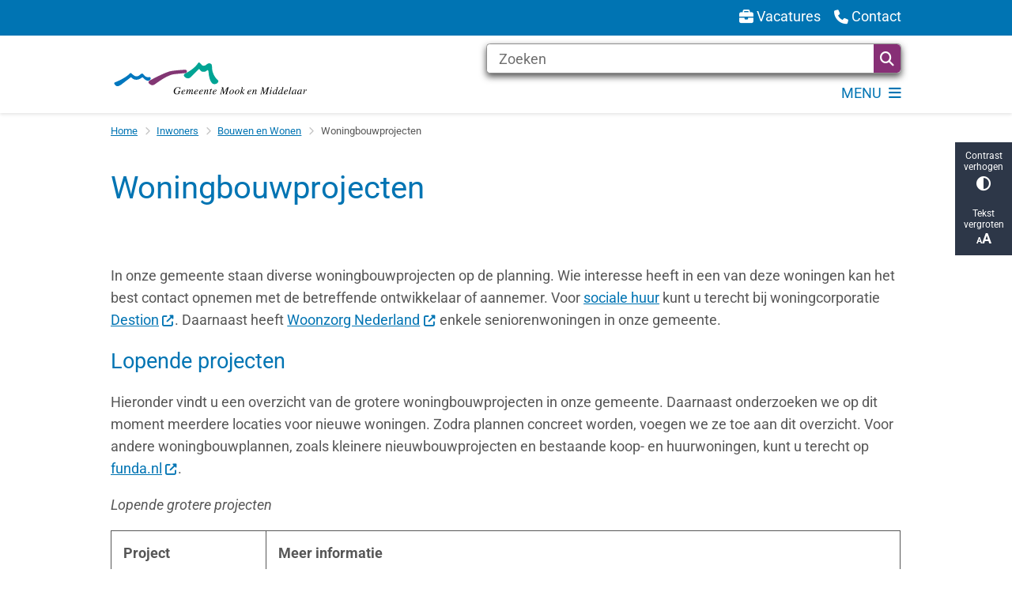

--- FILE ---
content_type: text/html; charset=utf-8
request_url: https://www.mookenmiddelaar.nl/woningbouwprojecten
body_size: 35117
content:
<!DOCTYPE html><html lang="nl"><head><meta charSet="utf-8" data-next-head=""/><meta name="viewport" content="width=device-width, initial-scale=1" data-next-head=""/><title data-next-head="">Woningbouwprojecten | Gemeente Mook en Middelaar</title><link rel="shortcut icon" href="https://cuatro.sim-cdn.nl/mookenmiddelaar/uploads/favicon.ico?cb=BiwGKdSx" data-next-head=""/><link rel="canonical" href="https://www.mookenmiddelaar.nl/woningbouwprojecten" data-next-head=""/><meta name="title" content="Woningbouwprojecten" data-next-head=""/><meta property="og:site_name" content="Gemeente Mook en Middelaar" data-next-head=""/><meta property="og:type" content="article" data-next-head=""/><meta property="og:url" content="https://www.mookenmiddelaar.nl/woningbouwprojecten" data-next-head=""/><meta property="og:title" content="Woningbouwprojecten" data-next-head=""/><meta property="og:updated_time" content="2025-08-27T11:47:32+02:00" data-next-head=""/><meta property="og:locale" content="nl" data-next-head=""/><meta name="article:publisher" content="Gemeente Mook en Middelaar" data-next-head=""/><meta name="article:published_time" content="2025-02-21T11:49:00+01:00" data-next-head=""/><meta name="article:modified_time" content="2025-08-27T11:47:32+02:00" data-next-head=""/><meta name="dcterms.title" content="Woningbouwprojecten" data-next-head=""/><meta name="dcterms.creator" content="Gemeente Mook en Middelaar" data-next-head=""/><meta name="dcterms.publisher" content="Gemeente Mook en Middelaar" data-next-head=""/><meta name="dcterms.date" content="2025-02-21T11:49:00+01:00" data-next-head=""/><meta name="dcterms.type" content="Pagina" data-next-head=""/><meta name="dcterms.language" content="nl" data-next-head=""/><meta name="twitter:card" content="summary_large_image" data-next-head=""/><meta name="twitter:title" content="Woningbouwprojecten" data-next-head=""/><meta name="generator" content="SIMsite powered by Drupal" data-next-head=""/><meta name="robots" content="index, follow" data-next-head=""/><meta name="theme-color" content="#000000"/><link rel="manifest" href="/api/manifest"/><link rel="preload" as="script" href="https://mookenmiddelaar.logging.simanalytics.nl/piwik.js" nonce="NmYwYjQ2ZTYtMTZjOC00MDE3LWFiNmItNzNjOTlkODI5OWNj"/><link nonce="NmYwYjQ2ZTYtMTZjOC00MDE3LWFiNmItNzNjOTlkODI5OWNj" rel="preload" href="https://cuatro.sim-cdn.nl/assets/2.8.5/_next/static/css/eccff8e127c8b8ab.css" as="style"/><link nonce="NmYwYjQ2ZTYtMTZjOC00MDE3LWFiNmItNzNjOTlkODI5OWNj" rel="preload" href="https://cuatro.sim-cdn.nl/assets/2.8.5/_next/static/css/f2c8cc335ffa8c7e.css" as="style"/><link nonce="NmYwYjQ2ZTYtMTZjOC00MDE3LWFiNmItNzNjOTlkODI5OWNj" rel="preload" href="https://cuatro.sim-cdn.nl/assets/2.8.5/_next/static/css/a2ffff8dfcce8310.css" as="style"/><link nonce="NmYwYjQ2ZTYtMTZjOC00MDE3LWFiNmItNzNjOTlkODI5OWNj" rel="preload" href="https://cuatro.sim-cdn.nl/assets/2.8.5/_next/static/css/c2a0e44b852d9833.css" as="style"/><link nonce="NmYwYjQ2ZTYtMTZjOC00MDE3LWFiNmItNzNjOTlkODI5OWNj" rel="preload" href="https://cuatro.sim-cdn.nl/assets/2.8.5/_next/static/css/1cf0b0b2cdd7fa75.css" as="style"/><style data-theme="vars" data-next-head="">:root {
  --primary: #0074B3;--white: #fff;--black: #000;--fontFamily: Roboto;--fontFamilyHeadings: var(--fontFamily);--lineHeight: 1.5;--bodyBackgroundColor: #fff;--bodyColor: #6f6f6f;--bodyFontSize: 1.12rem;--paragraphOddColor: var(--bodyBackgroundColor);--paragraphOddColorMobile: var(--bodyBackgroundColor);--paragraphEvenColor: #f4f4f4;--paragraphEvenColorMobile: #f4f4f4;--contentDesktopMaxWidth: 1200px;--contentLaptopMaxWidth: 1000px;--simpleLoaderColor: var(--primary);--loaderColor: var(--primary);--fontAwesomeFree: "Font Awesome 6 Free";--fontAwesomeBrands: "Font Awesome 6 Brands";--iconsColor: inherit;--bodyLineHeight: var(--lineHeight);--contentPaddingX: 10vw;--contentPaddingXMobile: 8vw;--contentTextDesktopMaxWidth: 1000px;--contentTextLaptopMaxWidth: 1000px;--contentHeaderDesktopMaxWidth: 800px;--contentHeaderLaptopMaxWidth: 800px;--contentColor: #575757;--inputColor: #6f6f6f;--h1Color: #0074B3;--h1FontFamily: var(--fontFamilyHeadings);--h1FontSize: 2.25rem;--h1FontStyle: normal;--h1FontWeight: 300;--h1LineHeight: var(--lineHeight);--h1MarginTop: 1rem;--h1MarginBottom: 1rem;--h2Color: var(--primary);--h2FontFamily: var(--fontFamilyHeadings);--h2FontSize: 1.5rem;--h2FontStyle: normal;--h2FontWeight: 400;--h2LineHeight: var(--lineHeight);--h2MarginTop: 0;--h2MarginBottom: 1rem;--h3Color: var(--primary);--h3FontFamily: var(--fontFamilyHeadings);--h3FontSize: 1.2rem;--h3FontStyle: normal;--h3FontWeight: 400;--h3LineHeight: var(--lineHeight);--h3MarginTop: 0;--h3MarginBottom: .5rem;--h4Color: var(--primary);--h4FontFamily: var(--fontFamilyHeadings);--h4FontSize: 1.2rem;--h4FontStyle: normal;--h4FontWeight: 400;--h4LineHeight: var(--lineHeight);--h4MarginTop: 0;--h4MarginBottom: .5rem;--h5Color: var(--primary);--h5FontFamily: var(--fontFamilyHeadings);--h5FontSize: 1.1rem;--h5FontStyle: italic;--h5FontWeight: 400;--h5LineHeight: var(--lineHeight);--h5MarginTop: 0;--h5MarginBottom: .5rem;--h6Color: var(--primary);--h6FontFamily: var(--fontFamilyHeadings);--h6FontSize: 1rem;--h6FontStyle: italic;--h6FontWeight: 400;--h6LineHeight: var(--lineHeight);--h6MarginTop: 0;--h6MarginBottom: .5rem;--imageBorderRadius: 0;--heroBackgroundColor: transparent;--heroTitleAndSearchbarTextColor: white;--heroTitleAndSearchbarTitleFontFamily: var(--fontFamily);--heroTitleAndSearchbarTitleFontWeight: inherit;--heroTitleAndSearchbarSubtitleFontFamily: var(--fontFamily);--heroTitleAndSearchbarSubtitleFontWeight: inherit;--heroTitleAndSearchbarSubTitleFontSize: 1.875rem;--heroTitleAndSearchbarBoxButtonIcon: "\f002";--heroTitleAndSearchbarContentTextDesktopMaxWidth: var(--contentTextDesktopMaxWidth);--heroTitleAndSearchbarContentTextLaptopMaxWidth: var(--contentTextLaptopMaxWidth);--heroTitleAndSearchbarContentTextTabletMaxWidth: var(--contentTextLaptopMaxWidth);--heroTitleAndSearchbarSearchBarWidthDesktop: 70%;--heroOrganizationIntroMobileBackground: var(--paragraphOddColor);--heroOrganizationIntroLogoMaxWidth: 300px;--paragraphFontSize: 1rem;--paragraphLineHeight: 1.6rem;--paragraphMarginBottom: 1rem;--paragraphPadding: 2rem;--paragraphOrderedListFontSize: var(--paragraphFontSize);--paragraphOrderedListLineHeight: var(--paragraphLineHeight);--paragraphColumnsTitleTextAlign: left;--paragraphColumnsGap: 2rem;--paragraphColumnsGapMobile: var(--paragraphColumnsGap);--paragraphCTABlockBorder: solid 1px var(--primary);--paragraphCTABlockBorderRadius: 25px;--paragraphCTABlockBoxShadow: none;--paragraphCTABlockBackground: var(--white);--paragraphCTABlockColor: inherit;--paragraphCTABlockButtonBackgroundColor: var(--callToActionBackgroundColor);--paragraphCTABlockButtonColor: var(--callToActionColor);--paragraphCTABlockButtonBorder: var(--callToActionBorder);--teaserPaddingLeft: 0px;--teaserPaddingBottom: 2rem;--teaserBorderLeftColor: transparent;--teaserBorderLeftWidth: 0;--listMarginLeft: 1.8rem;--listMarginLeftSubList: 1rem;--listItemPaddingLeft: 0;--ulMarginTop: 0.5rem;--ulMarginBottom: 2rem;--ulMarginLeft: var(--listMarginLeft);--ulMarginLeftSubList: var(--listMarginLeftSubList);--ulListItemPaddingLeft: var(--listItemPaddingLeft);--olMarginTop: 0;--olMarginBottom: 2rem;--olMarginLeft: var(--listMarginLeft);--olMarginLeftSubList: var(--listMarginLeftSubList);--olListItemPaddingLeft: var(--listItemPaddingLeft);--liMarginBottom: 0;--tableHeadingCellColor: "";--tableHeadingCellBackgroundColor: "";--tableCellPadding: 15px;--tableCellMinWidth: 100px;--tableCaptionColor: var(--contentColor);--tableCaptionFontSize: var(--bodyFontSize);--tableCaptionFontStyle: italic;--rssButtonFontSize: 0.7rem;--rssButtonFontColor: var(--primary);--rssButtonColor: var(--primary);--linkColor: #0074b3;--linkColorOnHover: var(--linkColor);--linkUnderLineOffset: auto;--buttonColor: #fff;--buttonBackgroundColor: #872F76;--buttonHoverBackgroundColor: var(--buttonBackgroundColor);--buttonHoverColor: var(--buttonColor);--buttonHoverOpacity: 0.9;--buttonDisabledColor: var(--white);--buttonDisabledBackgroundColor: #585858;--buttonBorder: none;--buttonBorderRadius: 25px;--buttonFontWeight: 400;--bulletColor: #c4c4c4;--bulletColorFooter: #c4c4c4;--bulletIcon: "\f105";--bulletFontSize: 1rem;--bulletMargin: 1rem;--bulletLineHeight: calc(var(--paragraphLineHeight) * 1rem);--iconHoverColor: var(--white);--iconRoundedColor: var(--primary);--iconRoundedBackgroundColor: var(--white);--shareButtonColor: var(--buttonColor);--shareButtonBackgroundColor: var(--buttonBackgroundColor);--cardColorOnHover: inherit;--callToActionBackgroundColor: var(--primary);--callToActionColor: var(--white);--callToActionBorder: var(--buttonBorder);--callToActionHoverBackgroundColor: var(--callToActionBackgroundColor);--callToActionHoverColor: var(--callToActionColor);--callToAction2BackgroundColor: var(--primary);--callToAction2Color: var(--white);--callToAction2Border: var(--buttonBorder);--callToAction2HoverBackgroundColor: var(--callToAction2BackgroundColor);--callToAction2HoverColor: var(--callToAction2Color);--buttonArrowShapeBackgroundColor: var(--buttonBackgroundColor);--buttonArrowShapeBorderRadius: var(--buttonBorderRadius);--buttonArrowShapeColor: var(--buttonColor);--buttonArrowShapeHoverBackgroundColor: var(--buttonHoverBackgroundColor);--buttonArrowShapeHoverColor: var(--buttonHoverColor);--logoMaxWidth: 340px;--logoMobileMaxWidth: 150px;--logoMargin: 1rem;--logoTabletPortraitMargin: var(--logoMargin);--logoContrastFilter: grayscale(100%);--mainNavColor: var(--primary);--mainNavColorMobile: var(--mainNavColor);--mainNavFontSize: var(--bodyFontSize);--mainNavIconColor: inherit;--mainNavPadding: 0.5rem;--mainNavSeparatorColor: var(--primary);--navColor: #0074B3;--fullWidthMenuBackgroundColor: var(--primary);--fullWidthMenuColor: var(--white);--openSubmenuIconColor: #666;--topMainNavColor: var(--primary);--topMainNavIconColor: var(--mainNavIconColor);--topMainNavBackgroundColor: white;--topMainNavBorderHeight: 10px;--headerBackgroundColor: var(--white);--headerBoxShadow: 0 2px 4px 0 rgba(0,0,0,0.10);--headerSearchbarNextToMenuSearchButtonBackgroundColor: var(--buttonBackgroundColor);--headerSearchbarNextToMenuSearchButtonColor: var(--buttonColor);--headerSearchbarNextToMenuSearchButtonBorder: var(--buttonBorder);--headerSearchbarNextToMenuSearchButtonBorderBottom: var(--headerSearchbarNextToMenuSearchButtonBorder);--stickyHeaderLogoHeight: calc(0.5 * 5dvw + 5dvh);--navBorderColor: var(--primary);--activeSubNavColor: var(--primary);--activeSubNavIconColor: var(--mainNavIconColor);--activeSubNavBackgroundColor: #f4f4f4;--activeMainNavBorderColor: var(--primary);--mobileMenuActiveAndHoverSubNavColor: var(--activeSubNavColor);--mobileMenuActiveAndHoverSubNavBackgroundColor: var(--activeSubNavBackgroundColor);--mobileMenuCloseButtonColor: var(--primary);--searchBoxButtonColor: var(--white);--searchBoxButtonBackgroundColor: #872F76;--searchBoxButtonBackgroundColorOnBlur: #454545;--searchBoxColor: #6f6f6f;--searchBoxPlaceholderColor: #6f6f6f;--searchBoxDesktopWidth: 70%;--searchBoxVerticalDesignDesktopWidth: 70%;--searchBoxShadow: 0 4px 8px 0 rgba(0, 0, 0, .68);--searchBoxFontSize: 1rem;--searchBoxBorderRadius: .25rem;--searchBoxBorder: 1px solid #8F8F8F;--searchSuggestionsTitleColor: var(--primary);--searchSuggestionsDescriptionColor: var(--contentColor);--searchSuggestionsHoverColor: #f4f4f4;--searchResultsURLFontColor: #5a5e63;--searchResultsDatelineFontSize: .875rem;--searchResultsDatelineFontColor: var(--contentColor);--searchResultsDatelineFontWeight: normal;--searchResultsTopBarBackgroundColor: none;--searchResultsTopBarPadding: 0px;--searchResultsHighlightedSearchWordColor: inherit;--socialButtonsColor: var(--white);--socialButtonsBackgroundColor: var(--primary);--contentHeaderBorderBottom: none;--contentHeaderPaddingBottom: initial;--contentListItemBorderRadius: 25px;--contentListItemDateBorderColor: var(--primary);--contentListPlaceholderBackgroundColor: #dae1e7;--contentListImageBorderRadius: 0px;--contentListBulletIcon: var(--bulletIcon);--contentListBulletIconMargin: var(--bulletMargin);--contentListButtonIcon: "\f105";--contentListButtonBackgroundColor: var(--buttonBackgroundColor);--contentListButtonBorder: var(--buttonBorder);--contentListButtonBorderRadius: var(--buttonBorderRadius);--contentListActionButtonBackgroundColor: var(--buttonBackgroundColor);--contentListActionButtonBorder: var(--buttonBorder);--contentListActionButtonBorderRadius: var(--buttonBorderRadius);--contentListActionButtonIcon: "\f105";--itemLayoutListItemMargin: 2rem;--contentListTwoColumnsTitleFontSize: var(--bodyFontSize);--contentListTwoColumnsTitleTextDecoration: underline;--contentListTwoColumnsTitleColor: var(--linkColor);--contentListTwoColumnsTitleFontFamily: var(--fontFamily);--contentListTwoColumnsTitleLineHeight: var(--bodyLineHeight);--contentListItemTitleFontSize: var(--bodyFontSize);--contentListItemTitleTextDecoration: underline;--contentListItemTitleColor: var(--linkColor);--contentListItemTitleFontFamily: var(--fontFamily);--contentListItemTitleLineHeight: var(--bodyLineHeight);--paragraphListDateColor: gray;--paragraphListTitleColor: var(--primary);--promotedItemsBoxShadow: none;--verticalDesignTopTaskBackgroundHeight: 50vh;--verticalDesignTopTaskBackgroundHeightMobile: 250px;--verticalDesignTopTaskBackgroundMinHeight: 450px;--verticalDesignFooterColumnsColor: var(--white);--verticalDesignFooterColumnsBackgroundColor: #0074B3;--verticalDesignParagraphOddColor: var(--paragraphOddColor);--verticalDesignParagraphEvenColor: var(--paragraphEvenColor);--ratingFormToggleButtonFontColor: var(--white);--ratingFormToggleButtonBorderColor: var(--white);--ratingFormToggleButtonBackgroundColor: var(--primary);--ratingFormTextColor: var(--primary);--ratingFormSmileySmileColor: #37b73b;--ratingFormSmileyNeutralColor: #ffae07;--ratingFormSmileyFrownColor: #ff0035;--ratingFormBackgroundColor: var(--cookieBannerBackgroundColor);--ratingFormShadow: rgba(14, 30, 37, 0.12) 0px 2px 4px 0px, rgba(14, 30, 37, 0.32) 0px 2px 16px 0px;--ratingFormSubmitButtonBackgroundColor: var(--primary);--ratingFormSubmitButtonFontColor: var(--white);--ratingFormSubmitButtonBackgroundColorOnBlur: #b0b0b0;--notFoundFormBackgroundColor: #efefef;--notFoundFormButtonsFontSize: 1rem;--notFoundFormButtonsFontFamily: var(--fontFamily);--notFoundFormButtonsFontTransform: uppercase;--notFoundFormPositiveButtonFontColor: var(--white);--notFoundFormPositiveButtonBackgroundColor: var(--primary);--notFoundFormNegativeButtonFontColor: var(--white);--notFoundFormNegativeButtonBackgroundColor: #9a002a;--notFoundFormButtonBackgroundColorOnBlur: #b0b0b0;--notFoundFormSubmitButtonFontColor: var(--white);--notFoundFormSubmitButtonBackgroundColor: var(--primary);--notFoundFormInputColor: var(--black);--notFoundFormLabelColor: var(--black);--formErrorListBackgroundColor: #efefef;--formErrorListBorder: none;--errorMessageEmailColor: #9a002a;--cookieBannerColorInvertedBackgroundColor: var(--primary);--cookieBannerColorInverted: false;--cookieBannerSmall: false;--cookieModalBackground: var(--white);--selectBlockSectionBackground: #efefef;--selectBlockSectionIcons: var(--primary);--fullWidthContentHeaderPageTitleColor: var(--h1Color);--fullWidthImageMaxHeight: none;--dropdownBackgroundColorHover: #f7fafc;--dropdownBackgroundColorActive: var(--primary);--dropdownOptionIcon: "\f111";--dropdownOptionIconActive: "\f192";--footerCallToActionBackgroundColor: var(--callToActionBackgroundColor);--footerCallToActionHoverBackgroundColor: var(--footerCallToActionBackgroundColor);--footerCallToActionHoverColor: var(--footerCallToActionColor);--footerCallToActionColor: var(--callToActionColor);--footerCallToActionBorder: var(--callToActionBorder);--footerCallToAction2BackgroundColor: var(--callToAction2BackgroundColor);--footerCallToAction2HoverBackgroundColor: var(--footerCallToAction2BackgroundColor);--footerCallToAction2HoverColor: var(--footerCallToAction2Color);--footerCallToAction2Color: var(--callToAction2Color);--footerCallToAction2Border: solid 1px;--footerExternalLinkBackground: transparent;--submenuBackgroundColor: transparent;--blockQuoteFontSize: 2rem;--blockQuoteFontStyle: italic;--blockQuoteLineHeight: var(--lineHeight);--blockQuoteColor: var(--primary);--blockQuoteBackgroundColor: #fff;--blockQuoteBorderColor: #dcdcdc;--blockQuotePadding: 0.5rem 1.5rem 1.5rem 0;--blockQuoteIconColor: var(--bodyColor);--overlayBackground: var(--primary);--overlayColor: var(--white);--overlayLayoutCloseButtonColor: var(--overlayColor);--searchOverlayButtonDesktopIcon: "\f002";--searchOverlayBackground: var(--overlayBackground);--menuOverlayColor: var(--overlayColor);--menuOverlayBackground: var(--overlayBackground);--menuOverlayMobileQuickMenuColor: var(--white);--menuOverlayMobileQuickMenuBackgroundColor: var(--primary);--menuOverlayMobileQuickMenuBorder: 1px solid var(--white);--menuOverlayMobileQuickMenuBorderRadius: 5px;--menuOverlaySubLinkBulletIcon: var(--bulletIcon);--wysiwygEmbeddedImageMarginRight: 2rem;--wysiwygEmbeddedImageMarginBottom: 2rem;--wysiwygEmbeddedImageMarginLeft: 2rem;--figcaptionFontSize: 0.75rem;--contentTeaserFontStyle: normal;--contentTeaserFontWeight: bold;--contentIntroFontSize: var(--paragraphFontSize);--contentIntroLineHeight: var(--paragraphLineHeight);--contentIntroFontStyle: var(--contentTeaserFontStyle);--contentIntroFontWeight: 400;--focusColor: var(--black);--focusBackgroundColor: var(--white);--focusBoxShadow: 0 10px 15px -3px rgba(255, 255, 255, 0.4), 0 4px 6px -2px rgba(255, 255, 255, 0.4);--focusOutlineWidth: 3px;--focusOutlineStyle: dotted;--focusOutlineColor: var(--black);--focusOutlineColorContrast: var(--focusOutlineColor);--focusColorContrast: var(--focusColor);--focusBackgroundColorContrast: var(--focusBackgroundColor);--focusBoxShadowContrast: var(--focusBoxShadow);--transparentHeaderOffsetDesktop: 0;--transparentHeaderOffsetMobile: 0;--useNewCookieBar: true;--useAccessibleMenu: true;--secondary: #872F76;--colouredTopTasksDesignBlockBackgroundColor1: #746b72;--colouredTopTasksDesignBlockBackgroundColor2: #0178bc;--colouredTopTasksDesignBlockBackgroundColor3: #872F76;--colouredTopTasksDesignBlockBackgroundColor4: #01a290;--colouredTopTasksDesignBlockBackgroundColor5: #5B3393;--colouredTopTasksDesignBlockRadius: 15px;--calamityMessageHeadingBackgroundColor: #9E0019;--quickMenuFontSize: 1rem;--quickMenuNavContainerPadding: 0.2rem 0;--contentListThreeColumnsContentPaddingTop: 1.5rem;--contentListThreeColumnsContentPadding: 1.5rem;--contentListThreeColumnsBackgroundColor: white;--contentListThreeColumnsItemBoxShadow: 0 3px 6px rgba(0,0,0,0.08), 0 3px 6px rgba(0,0,0,0.11);--paginationBackgroundColor: none;--paginationBorderBottom: none;--paginationColor: #0074B3;--paginationDisabledOpacity: 0.3;--paginationPadding: 0.5rem;--paginationSelectedBackgroundColor: #0074B3;--paginationSelectedBorderBottom: 2px solid var(--secondary);--paginationSelectedColor: #fff;--paginationTextDecoration: none;--submenuThreeColumnsBoxShadow: 0 1px 3px 0 rgba(135, 135, 135, 0.6), 0 1px 2px 0 rgba(0, 0, 0, 0.15);--submenuThreeColumnsLinkTextFontSize: 1.3rem;
}</style><script type="application/ld+json" data-next-head="">[{"@type":"WebPage","@context":"https://schema.org","name":"Woningbouwprojecten","url":"https://www.mookenmiddelaar.nl/woningbouwprojecten","description":"In onze gemeente staan diverse woningbouwprojecten op de planning. Wie interesse heeft in een van deze woningen kan het best contact opnemen met de betreffende ontwikkelaar of aannemer. Voor sociale huur kunt u terecht bij woningcorporatie Destion. Daarnaast heeft&nbsp;Woonzorg Nederland enkele seniorenwoningen in onze gemeente.Lopende projectenHieronder vindt u een overzicht van de grotere woningbouwprojecten in onze gemeente. Daarnaast onderzoeken we op dit moment meerdere locaties voor nieuwe woningen. Zodra plannen concreet worden, voegen we ze toe aan dit overzicht. Voor andere woningbouwplannen, zoals kleinere nieuwbouwprojecten en bestaande koop- en huurwoningen, kunt u terecht op funda.nl.Lopende grotere projectenProjectMeer informatie250 woningen nieuwe woonwijk De Maastuin, Halderweg, MolenhoekBekijk projectpagina Maastuin of ga direct naar de website van de ontwikkelaar: www.molenhoek-zuid.nl&nbsp;12 koopwoningen en 15 koopappartementen Hotel De PlasmolenIn 2018 besloot de raad dat het gebied herontwikkeld mag worden. In 2020 werd de horeca-verplichting geschrapt, waardoor er meer mogelijkheden kwamen. Het plan is nu om:-&nbsp;&nbsp;&nbsp;&nbsp;15 appartementen te bouwen in een groot hoofdgebouw bij de plas-&nbsp;&nbsp;&nbsp;&nbsp;12 twee-onder-een-kapwoningen te bouwen aan de zuidkant van het gebiedHet bestemmingsplan is vastgesteld. U vindt het bestemmingsplan inclusief bijlagen via de raadsagenda van 17 april (punt 11e). Er is verder nog geen concrete informatie beschikbaar over planning en bouw.37 woningen tussen Rijksweg en Middelweg, MolenhoekDe gemeente Mook en Middelaar verleent in principe medewerking aan de transformatie van een voormalige bedrijfslocatie naar een woonwijk Op deze plek komen onder andere sociale huurappartementen, betaalbare koopwoningen en levensloopbestendige woningen. Op dit moment is het project nog in de voor- en uitwerkingsfase en is er nog geen concrete informatie beschikbaar.Onderzoek haalbaarheid woningbouw Startsche Veld, MookDe gemeente Mook en Middelaar gaat aan de slag met een visie voor het gebied tussen de Rijksweg en de Cuijksesteeg in Mook: het Startsche Veld. De gemeente bezit hier een aantal gronden en werkt samen met andere grondeigenaren om een toekomstplan voor het gebied op te stellen. De definitieve visie wordt naar verwachting eind 2025 aan de gemeenteraad voorgelegdWoondeal LimburgGemeente Mook en Middelaar maakt deel uit van de regio Noord Limburg. In Limburg is een woondeal opgesteld waar we ook deel van uitmaken. In de woondeal Limburg (Wonen in Limburg, bereikbaar voor iedereen!) zijn afspraken gemaakt over het woningbouwprogramma wat we in Limburg willen realiseren. We werken in dit verband met name samen met de gemeenten in regio Noord Limburg. De woondeal Limburg kunt u hier Woondeal Limburg - Provincie Limburg vinden.Groene groeiregio Arnhem-NijmegenDe regio Arnhem-Nijmegen (Groene Metropoolregio) kent een grote (verstedelijkings-)opgave en een tekort aan woningen. Met de opgave Groene groeiregio wil de regio dit woningentekort terugbrengen. Ook staat het bieden van voldoende (betaalbare) woningen op de agenda. In 2020 is hiervoor de Woondeal gesloten. Een langjarige samenwerking tussen overheden, woningcorporaties en marktpartijen zoals beleggers, (bouw)ontwikkelaars, vervoersmaatschappijen en zorgverlening. Lees meer op Woondeal regio Arnhem-Nijmegen - Groene MetropoolregioRegionale woningmarktmonitorWilt u meer inzicht in de voortgang van woningbouwrealisatie in de regio Arnhem-Nijmegen, dan kunt u terecht op de woningmarktmonitor. Deze monitor is ontwikkeld om gemeenten, provincie en marktpartijen te ondersteunen bij het voeren van het juiste gesprek over de woningmarkt.Woondeal LimburgGemeente Mook en Middelaar maakt deel uit van de regio Noord Limburg. In Limburg is een woondeal opgesteld waar we ook deel van uitmaken. In de woondeal Limburg (Wonen in Limburg, bereikbaar voor iedereen!) zijn afspraken gemaakt over het woningbouwprogramma wat we in Limburg willen realiseren. We werken in dit verband met name samen met de gemeenten in regio Noord Limburg. De woondeal Limburg kunt u hier Woondeal Limburg - Provincie Limburg vinden.","author":{"@type":"Organization","name":"Gemeente Mook en Middelaar","logo":{"@type":"imageObject","url":"https://cuatro.sim-cdn.nl/mookenmiddelaar/uploads/2022-02/logo-mook-en-middelaar-2.svg?cb=1wnnXio1","width":64,"height":64},"url":"https://www.mookenmiddelaar.nl","telephone":"(024) 696 91 11"},"headline":"Woningbouwprojecten","datePublished":"2025-02-21T10:49:00.000Z","dateModified":"2025-08-27T09:47:32.000Z","publisher":{"@type":"Organization","name":"Gemeente Mook en Middelaar","logo":{"@type":"imageObject","url":"https://cuatro.sim-cdn.nl/mookenmiddelaar/uploads/2022-02/logo-mook-en-middelaar-2.svg?cb=1wnnXio1","width":64,"height":64},"url":"https://www.mookenmiddelaar.nl","telephone":"(024) 696 91 11"},"mainEntityOfPage":{"@type":"WebPage","@id":"https://www.mookenmiddelaar.nl/woningbouwprojecten"}}]</script><style data-theme="vars" data-next-head="">:root {
  --accessibilityBarBackground: #2d3748;--accessibilityBarColor: var(--white);--accessibilityBarBorderRadius: 0;--accessibilityBarGap: 0;
}</style><style data-theme="vars" data-next-head="">:root {
  --quickMenuBackgroundColor: var(--primary);--quickMenuColor: var(--white);--quickMenuFontSize: 1rem;--quickMenuNavPadding: 1rem;--quickMenuNavContainerPadding: 0.2rem 0;--quickMenuUnderlineColor: var(--quickMenuColor);--quickMenuButtonBackgroundColor: var(--buttonBackgroundColor);--quickMenuButtonColor: var(--buttonColor);
}</style><style data-theme="vars" data-next-head="">:root {
  --contentHeroNoImageIntroFontWeight: var(--contentIntroFontWeight);
}</style><style data-theme="vars" data-next-head="">:root {
  --breadcrumbLinkColor: var(--primary);--breadcrumbFontSize: 0.75rem;--breadcrumbFontFamily: var(--fontFamily);--breadcrumbSeparatorIconColor: var(--bulletColor);--breadcrumbSeparatorIcon: "\f054";--breadcrumbMarginTop: 0.75rem;--breadcrumbMarginBottom: 0.75rem;
}</style><style data-theme="vars" data-next-head="">:root {
  --paragraphTextDesktopMaxWidthLandingPage: none;--paragraphTextLaptopMaxWidthLandingPage: none;
}</style><style data-theme="vars" data-next-head="">:root {
  --scrollableTableButtonBackgroundColor: var(--buttonBackgroundColor);--scrollableTableButtonColor: var(--buttonColor);
}</style><style data-theme="vars" data-next-head="">:root {
  --linkableHeadingScrollMarginTop: 0px;--linkableHeadingScrollMarginTopMobile: var(--linkableHeadingScrollMarginTop);
}</style><style data-theme="vars" data-next-head="">:root {
  --quickLinksFontSize: var(--mainNavFontSize);--quickLinksColor: var(--mainNavColor);--quickLinksButtonBackgroundColor: var(--buttonBackgroundColor);--quickLinksButtonColor: var(--buttonColor);--quickLinksButtonBorderRadius: var(--buttonBorderRadius);--quickLinksButtonHoverBackgroundColor: var(--buttonHoverBackgroundColor);--quickLinksButtonHoverColor: var(--quickLinksButtonColor);--quickLinksButtonPadding: 0.5rem 1rem;--quickLinksGap: 2rem;
}</style><link rel="stylesheet" href="https://cuatro.sim-cdn.nl/assets/2.8.5/iconFonts/opengemeenten/css/opengemeenten.css"/><link rel="stylesheet" href="https://cuatro.sim-cdn.nl/assets/2.8.5/iconFonts/toptaken/css/toptaken.css"/><link rel="stylesheet" href="https://cuatro.sim-cdn.nl/assets/2.8.5/iconFonts/fontawesome6/css/fontawesome.6.7.2.css"/><link rel="stylesheet" href="https://cuatro.sim-cdn.nl/assets/2.8.5/iconFonts/fontawesome6/css/v5-font-face.css"/><link rel="stylesheet" href="https://cuatro.sim-cdn.nl/assets/2.8.5/iconFonts/fontawesome6/css/v4-shims.css"/><link rel="stylesheet" href="https://cuatro.sim-cdn.nl/assets/2.8.5/fonts/openDyslexic/css/open-dyslexic.css"/><link rel="stylesheet" href="https://fonts.bunny.net/css?family=roboto%3A400%2C400i%2C500%2C500i%2C700%2C700i&amp;display=swap"/><link nonce="NmYwYjQ2ZTYtMTZjOC00MDE3LWFiNmItNzNjOTlkODI5OWNj" rel="stylesheet" href="https://cuatro.sim-cdn.nl/assets/2.8.5/_next/static/css/eccff8e127c8b8ab.css" data-n-g=""/><link nonce="NmYwYjQ2ZTYtMTZjOC00MDE3LWFiNmItNzNjOTlkODI5OWNj" rel="stylesheet" href="https://cuatro.sim-cdn.nl/assets/2.8.5/_next/static/css/f2c8cc335ffa8c7e.css" data-n-p=""/><link nonce="NmYwYjQ2ZTYtMTZjOC00MDE3LWFiNmItNzNjOTlkODI5OWNj" rel="stylesheet" href="https://cuatro.sim-cdn.nl/assets/2.8.5/_next/static/css/a2ffff8dfcce8310.css" data-n-p=""/><link nonce="NmYwYjQ2ZTYtMTZjOC00MDE3LWFiNmItNzNjOTlkODI5OWNj" rel="stylesheet" href="https://cuatro.sim-cdn.nl/assets/2.8.5/_next/static/css/c2a0e44b852d9833.css"/><link nonce="NmYwYjQ2ZTYtMTZjOC00MDE3LWFiNmItNzNjOTlkODI5OWNj" rel="stylesheet" href="https://cuatro.sim-cdn.nl/assets/2.8.5/_next/static/css/1cf0b0b2cdd7fa75.css"/><noscript data-n-css="NmYwYjQ2ZTYtMTZjOC00MDE3LWFiNmItNzNjOTlkODI5OWNj"></noscript><script defer="" nonce="NmYwYjQ2ZTYtMTZjOC00MDE3LWFiNmItNzNjOTlkODI5OWNj" noModule="" src="https://cuatro.sim-cdn.nl/assets/2.8.5/_next/static/chunks/polyfills-42372ed130431b0a.js"></script><script defer="" src="https://cuatro.sim-cdn.nl/assets/2.8.5/_next/static/chunks/ParagraphText.ca7956666338859a.js" nonce="NmYwYjQ2ZTYtMTZjOC00MDE3LWFiNmItNzNjOTlkODI5OWNj"></script><script defer="" src="https://cuatro.sim-cdn.nl/assets/2.8.5/_next/static/chunks/5497.344791da1e09bbba.js" nonce="NmYwYjQ2ZTYtMTZjOC00MDE3LWFiNmItNzNjOTlkODI5OWNj"></script><script defer="" src="https://cuatro.sim-cdn.nl/assets/2.8.5/_next/static/chunks/RatingForm.7e071c3281dc7afa.js" nonce="NmYwYjQ2ZTYtMTZjOC00MDE3LWFiNmItNzNjOTlkODI5OWNj"></script><script src="https://cuatro.sim-cdn.nl/assets/2.8.5/_next/static/chunks/webpack-f90ce1d81180431b.js" nonce="NmYwYjQ2ZTYtMTZjOC00MDE3LWFiNmItNzNjOTlkODI5OWNj" defer=""></script><script src="https://cuatro.sim-cdn.nl/assets/2.8.5/_next/static/chunks/framework-31a549d445d65f75.js" nonce="NmYwYjQ2ZTYtMTZjOC00MDE3LWFiNmItNzNjOTlkODI5OWNj" defer=""></script><script src="https://cuatro.sim-cdn.nl/assets/2.8.5/_next/static/chunks/main-9a1d1c90904caae0.js" nonce="NmYwYjQ2ZTYtMTZjOC00MDE3LWFiNmItNzNjOTlkODI5OWNj" defer=""></script><script src="https://cuatro.sim-cdn.nl/assets/2.8.5/_next/static/chunks/pages/_app-3464f2b3097eb39a.js" nonce="NmYwYjQ2ZTYtMTZjOC00MDE3LWFiNmItNzNjOTlkODI5OWNj" defer=""></script><script src="https://cuatro.sim-cdn.nl/assets/2.8.5/_next/static/chunks/5394-a5a82fe66e7d9bfd.js" nonce="NmYwYjQ2ZTYtMTZjOC00MDE3LWFiNmItNzNjOTlkODI5OWNj" defer=""></script><script src="https://cuatro.sim-cdn.nl/assets/2.8.5/_next/static/chunks/558-229df1cc704f9d31.js" nonce="NmYwYjQ2ZTYtMTZjOC00MDE3LWFiNmItNzNjOTlkODI5OWNj" defer=""></script><script src="https://cuatro.sim-cdn.nl/assets/2.8.5/_next/static/chunks/5880-042c3be96ebee289.js" nonce="NmYwYjQ2ZTYtMTZjOC00MDE3LWFiNmItNzNjOTlkODI5OWNj" defer=""></script><script src="https://cuatro.sim-cdn.nl/assets/2.8.5/_next/static/chunks/pages/%5B%5B...all%5D%5D-70a73dbb635ed5de.js" nonce="NmYwYjQ2ZTYtMTZjOC00MDE3LWFiNmItNzNjOTlkODI5OWNj" defer=""></script><script src="https://cuatro.sim-cdn.nl/assets/2.8.5/_next/static/2.8.5/_buildManifest.js" nonce="NmYwYjQ2ZTYtMTZjOC00MDE3LWFiNmItNzNjOTlkODI5OWNj" defer=""></script><script src="https://cuatro.sim-cdn.nl/assets/2.8.5/_next/static/2.8.5/_ssgManifest.js" nonce="NmYwYjQ2ZTYtMTZjOC00MDE3LWFiNmItNzNjOTlkODI5OWNj" defer=""></script></head><body><div id="__next"><div id="BodyWrapper_wrapper__767Lq" class="BodyWrapper_focusStyles__riH7z"><section aria-label="Laden van de pagina" class="Accessibility_visuallyHidden__7de9x"><div class="NextPageLoader_loader__7xyNW no_solr" role="status"><p>De inhoud is geladen.</p></div></section><section tabindex="-1" aria-label="Skiplinks" id="skiplinks"><ul class="Skiplinks_skipLinks__bKEoQ no_solr"><li class="Skiplinks_skipLinksListItem__DK58w"><a href="#skip-links-content" class="Skiplinks_skipLinksLink__tJqsF">Naar de inhoud gaan</a></li></ul></section><dialog aria-hidden="true" aria-labelledby="cookie_modal_heading" class="no_solr"><div class="Modal_modal__l4yBn"><div class="Modal_container__T5Dvn"><div class="Modal_buttons__0MBpx"><button type="button" class="Modal_closeButton__Foob_"><span aria-hidden="true" class="fa fa-solid fa-xmark Modal_closeIcon__6YjI8"></span><span class="Accessibility_visuallyHidden__7de9x">Sluit cookie-instellingen</span></button></div><div class="content-wrapper Modal_wrapper__pTQ5P"><form class="CookieModal_wrapper__DnSIB"><h2 id="cookie_modal_heading" class="CookieModal_heading__gSXuB">Cookie-instellingen beheren</h2><fieldset class="CookieModal_cookieModalFieldset__Sr2Gw"><legend class="CookieModal_legend__VHfji">Functionele cookies</legend><div class="CookieModal_cookieModalCheckbox__3vCAp"><div class="CookieModal_checkboxWrapper__NdbUD"><input class="CookieModal_checkBox__WShdc" type="checkbox" id="readspeaker" disabled="" name="functional" checked=""/><label for="readspeaker" aria-describedby="explanation-readspeaker" class="CookieModal_pointerCursor__PJvLo only-focus-on-tab CookieModal_label__5KNdp">ReadSpeaker<!-- --> (niet aanpasbaar)</label></div><div id="explanation-readspeaker" class="CookieModal_explanationText__0_pCX"><p>Met ReadSpeaker kan de inhoud van de website worden voorgelezen.</p></div></div></fieldset><fieldset class="CookieModal_cookieModalFieldset__Sr2Gw"><legend class="CookieModal_legend__VHfji">Analytische cookies</legend><div class="CookieModal_cookieModalCheckbox__3vCAp"><div class="CookieModal_checkboxWrapper__NdbUD"><input class="CookieModal_checkBox__WShdc" type="checkbox" id="sim_analytics" disabled="" name="analytical" checked=""/><label for="sim_analytics" aria-describedby="explanation-sim_analytics" class="CookieModal_pointerCursor__PJvLo only-focus-on-tab CookieModal_label__5KNdp">SIManalytics<!-- --> (niet aanpasbaar)</label></div><div id="explanation-sim_analytics" class="CookieModal_explanationText__0_pCX"><p>Gemeente Mook en Middelaar gebruikt SIManalytics om haar dienstverlening te verbeteren. SIManalytics verzamelt geen persoonsgegevens.</p></div></div></fieldset><fieldset class="CookieModal_cookieModalFieldset__Sr2Gw"><legend class="CookieModal_legend__VHfji">Overige cookies</legend><div class="CookieModal_cookieModalCheckbox__3vCAp"><div class="CookieModal_checkboxWrapper__NdbUD"><input class="CookieModal_checkBox__WShdc" type="checkbox" id="external_media" name="other"/><label for="external_media" aria-describedby="explanation-external_media" class="CookieModal_pointerCursor__PJvLo only-focus-on-tab CookieModal_label__5KNdp">Externe media</label></div><div id="explanation-external_media" class="CookieModal_explanationText__0_pCX"><p>Pagina-onderdelen van andere websites, zoals YouTube of Vimeo, verzamelen mogelijk gegevens om hun producten te verbeteren.</p></div></div><div class="CookieModal_cookieModalCheckbox__3vCAp"><div class="CookieModal_checkboxWrapper__NdbUD"><input class="CookieModal_checkBox__WShdc" type="checkbox" id="maps" name="other"/><label for="maps" aria-describedby="explanation-maps" class="CookieModal_pointerCursor__PJvLo only-focus-on-tab CookieModal_label__5KNdp">Kaarten</label></div><div id="explanation-maps" class="CookieModal_explanationText__0_pCX"><p>Kaart services zoals Leaflet verzamelen gegevens om hun producten te verbeteren.</p></div></div></fieldset><div class="CookieModal_buttonWrapper__rJbZK"><button type="button" class="CookieModal_button__EBf5n Button_button__eAGUb Button_button__eAGUb">Keuze opslaan</button><button type="button" class="CookieModal_button__EBf5n Button_button__eAGUb CookieModal_secondary__7ZOu7 Button_callToAction2__mpp0G Button_button__eAGUb">Accepteer alle cookies</button></div></form></div></div><div class="Modal_background__jLQ5b" role="presentation"></div></div></dialog><section aria-label="Toegankelijkheidsbalk" class="AccessibilityBar_accessibilityBar__k20_I no_solr  AccessibilityBar_gridRow_2__4a4NW"><div class="AccessibilityBar_contrast__fRyyN"><button class="contrast AccessibilityBar_abButton__yxIFl" type="button">Contrast verhogen<span class="AccessibilityBar_abIcon__X9oYt AccessibilityBar_abIconContrast__oFo2P" role="img" aria-hidden="true"></span></button></div><div class="AccessibilityBar_font__KmkUo"><button class="large-font AccessibilityBar_abButton__yxIFl" type="button">Tekst vergroten<span class="AccessibilityBar_abIcon__X9oYt AccessibilityBar_abIconLargeFont__1ECu_" role="img" aria-hidden="true"></span></button></div></section><div id="content" class="Page_stickyFooter__10yXn StickyFooter_stickyFooter__R8OLv"><div class="QuickMenu_quickMenu__Sm_TF no_solr"><nav class="QuickMenu_container__ZtoeO" aria-label="Snelmenu"><ul><li><a class="" href="/vacatures"><span class="toptasks-list-icon QuickMenu_icon__Gayqw fa fa-briefcase" role="img" aria-hidden="true"></span><span class="extra-menu-item QuickMenu_extraMenuItem__tdlOb">Vacatures</span></a></li><li><a title="Contact met de gemeente" class="" href="/contact"><span class="toptasks-list-icon QuickMenu_icon__Gayqw fas fa-phone" role="img" aria-hidden="true"></span><span class="extra-menu-item QuickMenu_extraMenuItem__tdlOb">Contact</span></a></li></ul></nav></div><div class=""><header class="HeaderFlexible_flexibleHeader__3x0M_ flexible-header no_solr rs_preserve"><div class="HeaderFlexible_mobile__BJSMG"><div class="HeaderFlexible_row__ZHTSJ" style="padding:.5rem 0;background:var(--headerBackgroundColor);box-shadow:var(--headerBoxShadow)"><div class="HeaderFlexible_container__X5FBa"><div class="FlexibleHeaderLogo_logoWrapper__k_5pA logo-wrapper"><a title="Ga naar de homepage" href="/"><picture><img class="logo-img" width="64" height="64" src="https://cuatro.sim-cdn.nl/mookenmiddelaar/uploads/2022-02/logo-mook-en-middelaar-2.svg?cb=1wnnXio1" alt="logo Gemeente Mook en Middelaar"/></picture></a></div><div class="FlexibleElements_elementGroup__EDuSH" style="flex-direction:row;justify-content:flex-end;align-items:center"><button type="button" id="site-navigation-«R6lcb9j6»" aria-expanded="false" class="menu-button OpenButton_openButton__sT749" aria-label="Open het menu" tabindex="0"><span class="OpenButton_openButtonLabel__mM0bL">Menu</span><span aria-hidden="true" class="OpenButton_openButtonIcon__PMZlR FontAwesome_fontAwesome__Q7inz"></span></button><div class="SearchBar_searchIsCollapsed__wTqyk search-bar rs_skip"><button type="button" class="SearchBar_expandButton__oCNBY" aria-label="Open zoeken" aria-expanded="false" tabindex="0"><span class="SearchBar_expandIcon__OMRyD fa fa-search" role="img" aria-hidden="true"></span></button></div></div></div></div></div><div class="HeaderFlexible_desktop__5zfaq"><div class="HeaderFlexible_row__ZHTSJ" style="border-top:var(--topMainNavBorderHeight) solid var(--topMainNavBackgroundColor);background:var(--headerBackgroundColor);box-shadow:var(--headerBoxShadow);justify-content:flex-end"><div class="HeaderFlexible_container__X5FBa" style="align-items:normal;gap:1rem"><div class="FlexibleElements_elementGroup__EDuSH" style="padding:var(--logoMargin) 0;align-items:flex-start;width:25%"><div class="FlexibleHeaderLogo_logoWrapper__k_5pA logo-wrapper"><a title="Ga naar de homepage" href="/"><picture><img class="logo-img" width="64" height="64" src="https://cuatro.sim-cdn.nl/mookenmiddelaar/uploads/2022-02/logo-mook-en-middelaar-2.svg?cb=1wnnXio1" alt="logo Gemeente Mook en Middelaar"/></picture></a></div></div><div class="FlexibleElements_elementGroup__EDuSH" style="flex-direction:column;justify-content:space-evenly;width:75%;gap:0"><div class="SearchBar_searchBar__QVgwE search-bar rs_skip" style="width:70%"><form role="search"><div role="presentation" class="SearchBar_searchBarContainer__zFrYq"><input id="search-bar-«R6mcb9j6»" class="SearchBar_searchBarInput__sMZ85 search-bar-input" type="search" title="Zoeken" aria-label="Zoeken" placeholder="Zoeken" autoComplete="off" aria-haspopup="true" aria-describedby="search-bar-«R6mcb9j6»-input-describedby" name="trefwoord" value=""/><div id="search-bar-«R6mcb9j6»-input-describedby" class="SearchBar_searchInputDescribedBy___KsLe">Zodra er zoekresultaten zijn, gebruik de omhoog/omlaag toetsen om te navigeren en enter om te selecteren. Touch gebruikers, gebruik touch of swipe.</div><div aria-live="polite" class="SearchBar_searchInputAriaLive__jxdzJ"></div><div aria-label="Zoeksuggesties" role="application" aria-expanded="false" id="search-bar-«R6mcb9j6»-autocomplete-list" class="SearchBar_suggestionsListBox__kZP26 search-bar-suggestions-listbox offscreen"></div></div><button class="SearchBar_button__WQtkm SearchBar_searchButton__fDxpG search-button" type="submit"><span class="SearchBar_icon__tyuo_ fa fa-search" role="img" aria-hidden="true"></span>Zoeken</button></form></div><button type="button" id="site-navigation-«Ramcb9j6»" aria-expanded="false" class="menu-button OpenButton_openButton__sT749" aria-label="Open het menu" tabindex="0"><span class="OpenButton_openButtonLabel__mM0bL">Menu</span><span aria-hidden="true" class="OpenButton_openButtonIcon__PMZlR FontAwesome_fontAwesome__Q7inz"></span></button></div></div></div></div></header></div><main id="skip-links-content" class="content-details-container ContentDetailsContainer_contentDetailsContainer__4zGtc"><article itemScope="" class="main-content content-wrapper"><header><div class="DefaultContentHeader_defaultContentHeader__w_7mr container-flex"><nav aria-label="Kruimelpad" id="breadcrumbs" class="Breadcrumb_breadcrumb__fK4dG no_solr rs_skip"><ol class="no-default-styling Breadcrumb_list___Q_uC"><li class="Breadcrumb_item__CXcEI"><a title="Ga naar de homepage" href="/">Home</a></li><li class="Breadcrumb_item__CXcEI"><a class="" href="/inwoners">Inwoners</a></li><li class="Breadcrumb_item__CXcEI"><a class="" href="/bouwen-en-wonen">Bouwen en Wonen</a></li><li class="Breadcrumb_item__CXcEI"><span aria-current="location">Woningbouwprojecten</span></li></ol></nav><span id="Woningbouwprojecten" style="position:absolute;left:-9999px" aria-hidden="true"></span><h1 class="LinkableHeading_scrollMarginTop__f8lQM PageTitle_pageTitle__7Tzm7 no_solr DefaultContentHeader_pageTitleVariableWidth__5sHyl" id="woningbouwprojecten">Woningbouwprojecten</h1></div></header><div class="paragraphs Paragraphs_grid__GGa2J"><div style="--paragraph-background-color:var(--paragraphOddColor)" class="paragraph Paragraphs_paragraph__cLuF0 Paragraphs_paragraphPadding__BEXBd Paragraphs_paragraphPaddingFirst__vpMNY Paragraphs_paragraphPaddingLast__aI2O7 Paragraphs_mainWidth__psiDU text"><div class="Paragraphs_paragraphBackground__L8UqB Paragraphs_backgroundColor__dHRYy"></div><div class="ParagraphText_paragraphText__8LBs7 text-container ParagraphText_maxContentWidth__6Yhpm HTMLBody_htmlBody__BqDAh"><p>In onze gemeente staan diverse woningbouwprojecten op de planning. Wie interesse heeft in een van deze woningen kan het best contact opnemen met de betreffende ontwikkelaar of aannemer. Voor <a href="https://www.mookenmiddelaar.nl/sociale-huurwoning" class="HTMLBody_link__Lomaj Link_link__QNt8B Hover_linkHover__LUB4Y">sociale huur</a> kunt u terecht bij woningcorporatie <a href="https://www.destion.nl/" class="HTMLBody_link__Lomaj Link_link__QNt8B Hover_linkHover__LUB4Y">Destion<span role="img" aria-label="(externe link)"><span class="ExternalLinkIcon_external__otJ_Q" role="img" aria-hidden="true"></span></span></a>. Daarnaast heeft <a href="https://www.woonzorg.nl/" class="HTMLBody_link__Lomaj Link_link__QNt8B Hover_linkHover__LUB4Y">Woonzorg Nederland<span role="img" aria-label="(externe link)"><span class="ExternalLinkIcon_external__otJ_Q" role="img" aria-hidden="true"></span></span></a> enkele seniorenwoningen in onze gemeente.</p><span id="Lopende-projecten" style="position:absolute;left:-9999px" aria-hidden="true"></span><h2 class="LinkableHeading_scrollMarginTop__f8lQM" id="lopende-projecten">Lopende projecten</h2><p>Hieronder vindt u een overzicht van de grotere woningbouwprojecten in onze gemeente. Daarnaast onderzoeken we op dit moment meerdere locaties voor nieuwe woningen. Zodra plannen concreet worden, voegen we ze toe aan dit overzicht. Voor andere woningbouwplannen, zoals kleinere nieuwbouwprojecten en bestaande koop- en huurwoningen, kunt u terecht op <a href="https://www.funda.nl/zoeken/koop?selected_area=%5B%22mook%22,%22middelaar%22,%22plasmolen%22,%22molenhoek%22,%22mook%2Fverspreide-huizen-bisselt%22%5D" class="HTMLBody_link__Lomaj Link_link__QNt8B Hover_linkHover__LUB4Y">funda.nl<span role="img" aria-label="(externe link)"><span class="ExternalLinkIcon_external__otJ_Q" role="img" aria-hidden="true"></span></span></a>.</p><p><em>Lopende grotere projecten</em></p><div class="ScrollableTable_scrollableTable__nyPmK"><div class="ScrollableTable_width__KPmch"><table class="ScrollableTable_table__t_dAQ"><thead><tr><th scope="col"><strong>Project</strong></th><th scope="col"><strong>Meer informatie</strong></th></tr></thead><tbody><tr><th scope="row">250 woningen nieuwe woonwijk De Maastuin, Halderweg, Molenhoek</th><td>Bekijk <a href="https://www.mookenmiddelaar.nl/project-maastuin" class="HTMLBody_link__Lomaj Link_link__QNt8B Hover_linkHover__LUB4Y">projectpagina Maastuin</a> of ga direct naar de website van de ontwikkelaar: <a href="https://www.molenhoek-zuid.nl/" class="HTMLBody_link__Lomaj Link_link__QNt8B Hover_linkHover__LUB4Y">www.molenhoek-zuid.nl<span role="img" aria-label="(externe link)"><span class="ExternalLinkIcon_external__otJ_Q" role="img" aria-hidden="true"></span></span></a> </td></tr><tr><th scope="row">12 koopwoningen en 15 koopappartementen Hotel De Plasmolen</th><td>In 2018 besloot de raad dat het gebied herontwikkeld mag worden. In 2020 werd de horeca-verplichting geschrapt, waardoor er meer mogelijkheden kwamen. Het plan is nu om:<br/>-    15 appartementen te bouwen in een groot hoofdgebouw bij de plas<br/>-    12 twee-onder-een-kapwoningen te bouwen aan de zuidkant van het gebied<br/>Het bestemmingsplan is vastgesteld. U vindt het bestemmingsplan inclusief bijlagen via de<a href="https://mookenmiddelaar.bestuurlijkeinformatie.nl/Agenda/Index/ccaadfb3-3a6f-42fa-9a49-3289e99b89a6" class="HTMLBody_link__Lomaj Link_link__QNt8B Hover_linkHover__LUB4Y"> raadsagenda van 17 april<span role="img" aria-label="(externe link)"><span class="ExternalLinkIcon_external__otJ_Q" role="img" aria-hidden="true"></span></span></a> (punt 11e). Er is verder nog geen concrete informatie beschikbaar over planning en bouw.</td></tr><tr><th scope="row">37 woningen tussen Rijksweg en Middelweg, Molenhoek</th><td>De gemeente Mook en Middelaar verleent in principe medewerking aan de transformatie van een voormalige bedrijfslocatie naar een woonwijk Op deze plek komen onder andere sociale huurappartementen, betaalbare koopwoningen en levensloopbestendige woningen. Op dit moment is het project nog in de voor- en uitwerkingsfase en is er nog geen concrete informatie beschikbaar.</td></tr><tr><th scope="row">Onderzoek haalbaarheid woningbouw Startsche Veld, Mook</th><td>De gemeente Mook en Middelaar gaat aan de slag met een visie voor het gebied tussen de Rijksweg en de Cuijksesteeg in Mook: het Startsche Veld. De gemeente bezit hier een aantal gronden en werkt samen met andere grondeigenaren om een toekomstplan voor het gebied op te stellen. De definitieve visie wordt naar verwachting eind 2025 aan de gemeenteraad voorgelegd</td></tr></tbody></table></div></div><span id="Woondeal-Limburg" style="position:absolute;left:-9999px" aria-hidden="true"></span><h2 class="LinkableHeading_scrollMarginTop__f8lQM" id="woondeal-limburg">Woondeal Limburg</h2><p>Gemeente Mook en Middelaar maakt deel uit van de regio Noord Limburg. In Limburg is een woondeal opgesteld waar we ook deel van uitmaken. In de woondeal Limburg (Wonen in Limburg, bereikbaar voor iedereen!) zijn afspraken gemaakt over het woningbouwprogramma wat we in Limburg willen realiseren. We werken in dit verband met name samen met de gemeenten in regio Noord Limburg. De woondeal Limburg kunt u hier <a href="https://eur06.safelinks.protection.outlook.com/?url=https%3A%2F%2Fwww.limburg.nl%2Fonderwerpen%2Fwonen%2Fwoondeal-limburg%2F&amp;data=05%7C02%7Cdorine.wulterkens%40mookenmiddelaar.nl%7Cd87d22b3d10d4a61d8a008dd15dc745e%7Ce4f56e517fd648e9832fc6ccb7ff20d9%7C0%7C0%7C638690758765205380%7CUnknown%7CTWFpbGZsb3d8eyJFbXB0eU1hcGkiOnRydWUsIlYiOiIwLjAuMDAwMCIsIlAiOiJXaW4zMiIsIkFOIjoiTWFpbCIsIldUIjoyfQ%3D%3D%7C0%7C%7C%7C&amp;sdata=qw5dt7QajNDAqM8vtrsOK4FMcvmmahX%2BxoaNheGUASw%3D&amp;reserved=0" class="HTMLBody_link__Lomaj Link_link__QNt8B Hover_linkHover__LUB4Y">Woondeal Limburg - Provincie Limburg<span role="img" aria-label="(externe link)"><span class="ExternalLinkIcon_external__otJ_Q" role="img" aria-hidden="true"></span></span></a> vinden.</p><span id="Groene-groeiregio-Arnhem-Nijmegen" style="position:absolute;left:-9999px" aria-hidden="true"></span><h2 class="LinkableHeading_scrollMarginTop__f8lQM" id="groene-groeiregio-arnhem-nijmegen">Groene groeiregio Arnhem-Nijmegen</h2><p>De regio Arnhem-Nijmegen (Groene Metropoolregio) kent een grote (verstedelijkings-)opgave en een tekort aan woningen. Met <a href="https://www.groenemetropoolregio.nl/opgaven/groene-groeiregio/" class="HTMLBody_link__Lomaj Link_link__QNt8B Hover_linkHover__LUB4Y">de opgave Groene groeiregio<span role="img" aria-label="(externe link)"><span class="ExternalLinkIcon_external__otJ_Q" role="img" aria-hidden="true"></span></span></a> wil de regio dit woningentekort terugbrengen. Ook staat het bieden van voldoende (betaalbare) woningen op de agenda. In 2020 is hiervoor de Woondeal gesloten. Een langjarige samenwerking tussen overheden, woningcorporaties en marktpartijen zoals beleggers, (bouw)ontwikkelaars, vervoersmaatschappijen en zorgverlening. Lees meer op <a href="https://www.groenemetropoolregio.nl/projecten/woondeal-regio-arnhem-nijmegen/" class="HTMLBody_link__Lomaj Link_link__QNt8B Hover_linkHover__LUB4Y">Woondeal regio Arnhem-Nijmegen - Groene Metropoolregio<span role="img" aria-label="(externe link)"><span class="ExternalLinkIcon_external__otJ_Q" role="img" aria-hidden="true"></span></span></a></p><span id="Regionale-woningmarktmonitor" style="position:absolute;left:-9999px" aria-hidden="true"></span><h2 class="LinkableHeading_scrollMarginTop__f8lQM" id="regionale-woningmarktmonitor">Regionale woningmarktmonitor</h2><p>Wilt u meer inzicht in de voortgang van woningbouwrealisatie in de regio Arnhem-Nijmegen, dan kunt u terecht op <a href="https://www.companen.nl/nieuwe-woningmarktmonitor-arnhem-nijmegen-gepresenteerd/" class="HTMLBody_link__Lomaj Link_link__QNt8B Hover_linkHover__LUB4Y">de woningmarktmonitor<span role="img" aria-label="(externe link)"><span class="ExternalLinkIcon_external__otJ_Q" role="img" aria-hidden="true"></span></span></a>. Deze monitor is ontwikkeld om gemeenten, provincie en marktpartijen te ondersteunen bij het voeren van het juiste gesprek over de woningmarkt.</p><span id="Woondeal-Limburg" style="position:absolute;left:-9999px" aria-hidden="true"></span><h2 class="LinkableHeading_scrollMarginTop__f8lQM" id="woondeal-limburg">Woondeal Limburg</h2><p>Gemeente Mook en Middelaar maakt deel uit van de regio Noord Limburg. In Limburg is een woondeal opgesteld waar we ook deel van uitmaken. In de woondeal Limburg (Wonen in Limburg, bereikbaar voor iedereen!) zijn afspraken gemaakt over het woningbouwprogramma wat we in Limburg willen realiseren. We werken in dit verband met name samen met de gemeenten in regio Noord Limburg. De woondeal Limburg kunt u hier <a href="https://eur06.safelinks.protection.outlook.com/?url=https%3A%2F%2Fwww.limburg.nl%2Fonderwerpen%2Fwonen%2Fwoondeal-limburg%2F&amp;data=05%7C02%7Cdorine.wulterkens%40mookenmiddelaar.nl%7Ccefc4555d80f4c5c90e208dd15319f7b%7Ce4f56e517fd648e9832fc6ccb7ff20d9%7C0%7C0%7C638690025041480254%7CUnknown%7CTWFpbGZsb3d8eyJFbXB0eU1hcGkiOnRydWUsIlYiOiIwLjAuMDAwMCIsIlAiOiJXaW4zMiIsIkFOIjoiTWFpbCIsIldUIjoyfQ%3D%3D%7C0%7C%7C%7C&amp;sdata=NkVQIOXBzaY40ItJMdlXjX%2Fk%2Bw9c3X2cg%2B4NwXRFmlA%3D&amp;reserved=0" class="HTMLBody_link__Lomaj Link_link__QNt8B Hover_linkHover__LUB4Y">Woondeal Limburg - Provincie Limburg<span role="img" aria-label="(externe link)"><span class="ExternalLinkIcon_external__otJ_Q" role="img" aria-hidden="true"></span></span></a> vinden.</p></div></div></div><div class="ShareButtons_shareButtons__A2qd9 no_solr"><span id="Deel-via:" style="position:absolute;left:-9999px" aria-hidden="true"></span><h2 id="deel-via" class="LinkableHeading_scrollMarginTop__f8lQM">Deel via:</h2><ul class="ShareButtons_shareButtonsContainer__3evJx"><li><a href="https://www.linkedin.com/shareArticle?mini=true&amp;url=https://www.mookenmiddelaar.nl/woningbouwprojecten&amp;title=Woningbouwprojecten&amp;summary=undefined&amp;source=Mook%20en%20Middelaar" rel="noopener noreferrer" target="_blank" class="ShareButtons_shareLink__1EndJ"><span class="ShareButtons_hiddenText__XyK8L">Deel deze pagina op LinkedIn</span><span class="ShareButtons_shareIcon__6Gk1z fa fa-linkedin" role="img" aria-hidden="true"></span></a></li><li><a href="https://x.com/intent/tweet?text=Woningbouwprojecten%20-%20https://www.mookenmiddelaar.nl/woningbouwprojecten" rel="noopener noreferrer" target="_blank" class="ShareButtons_shareLink__1EndJ"><span class="ShareButtons_hiddenText__XyK8L">Deel deze pagina op X</span><span class="ShareButtons_shareIcon__6Gk1z fa fa-twitter" role="img" aria-hidden="true"></span></a></li><li><a href="https://www.facebook.com/sharer/sharer.php?u=https://www.mookenmiddelaar.nl/woningbouwprojecten" rel="noopener noreferrer" target="_blank" class="ShareButtons_shareLink__1EndJ"><span class="ShareButtons_hiddenText__XyK8L">Deel deze pagina op Facebook</span><span class="ShareButtons_shareIcon__6Gk1z fab fa-facebook" role="img" aria-hidden="true"></span></a></li><li><a href="https://api.whatsapp.com/send?text=Woningbouwprojecten%20-%20https://www.mookenmiddelaar.nl/woningbouwprojecten" rel="noopener noreferrer" target="_blank" class="ShareButtons_shareLink__1EndJ"><span class="ShareButtons_hiddenText__XyK8L">Deel deze pagina op WhatsApp</span><span class="ShareButtons_shareIcon__6Gk1z fa fa-whatsapp" role="img" aria-hidden="true"></span></a></li><li><a href="mailto:?Body=https://www.mookenmiddelaar.nl/woningbouwprojecten" class="ShareButtons_shareLink__1EndJ"><span class="ShareButtons_hiddenText__XyK8L">Deel de pagina &#x27;Woningbouwprojecten&#x27; via e-mail</span><span class="ShareButtons_shareIcon__6Gk1z fa fa-envelope" role="img" aria-hidden="true"></span></a></li></ul></div></article></main><footer><div class="FooterColumns_columnsWrapper__Le_LA no_solr"><div class="FooterColumns_columns__0gwc6 container-flex content-wrapper FooterColumns_threeColumns__gGMh9"><div class="FooterColumn_column__q4tpI HTMLBody_htmlBody__BqDAh"><span id="footer-Gemeentehuis" style="position:absolute;left:-9999px" aria-hidden="true"></span><h2 class="LinkableHeading_scrollMarginTop__f8lQM" id="footer-gemeentehuis">Gemeentehuis</h2><p>Gemeente Mook en Middelaar<br/>Raadhuisplein 6 - 6585 AP Mook<br/>Postbus 200, 6585 ZK Mook</p><p><a href="https://www.mookenmiddelaar.nl/contact" class="HTMLBody_link__Lomaj Link_link__QNt8B Hover_linkHover__LUB4Y">Contact</a></p><p><a href="https://www.mookenmiddelaar.nl/openingstijden-gemeentehuis?token=WkuLKG-0B36LA4sSjBN8bPP9y7wDX9yWHTNPQOy7XUg" class="HTMLBody_link__Lomaj Link_link__QNt8B Hover_linkHover__LUB4Y">Openingstijden gemeentehuis</a></p><p>Tel: <a href="/#" class="HTMLBody_link__Lomaj Link_link__QNt8B Hover_linkHover__LUB4Y">(024) 696 91 11</a><br/>Email: <a href="/#" class="HTMLBody_link__Lomaj Link_link__QNt8B Hover_linkHover__LUB4Y">gemeente@mookenmiddelaar.nl</a></p></div><div class="FooterColumn_column__q4tpI HTMLBody_htmlBody__BqDAh"><span id="footer-Ga-direct-naar:" style="position:absolute;left:-9999px" aria-hidden="true"></span><h2 class="LinkableHeading_scrollMarginTop__f8lQM" id="footer-ga-direct-naar">Ga direct naar:</h2><ul class="UnorderedList_unorderedList__KyljL Lists_unorderedList__HDjrc"><li><a href="https://www.mookenmiddelaar.nl/over-deze-website?nocache=1&amp;node=7058&amp;language_content_entity=nl">Over deze website</a></li><li><a href="/_flysystem/media/huisregels-gemeentehuis-mook-en-middelaar.pdf">Huisregels gemeentehuis Mook en Middelaar</a></li><li><a href="https://mookenmiddelaar.archiefweb.eu/#archive">Archiefweb</a></li></ul></div><div class="FooterColumn_column__q4tpI HTMLBody_htmlBody__BqDAh"><span id="footer-Volg-de-gemeente-op-social-media:" style="position:absolute;left:-9999px" aria-hidden="true"></span><h2 class="LinkableHeading_scrollMarginTop__f8lQM" id="footer-volg-de-gemeente-op-social-media">Volg de gemeente op social media:</h2><p><a class="HTMLBody_socialLink__v03oW" href="https://www.facebook.com/gemeentemookmiddelaar"><span class="fa-facebook fab icon-rounded-l" role="img" aria-hidden="true"></span>Facebook</a><a class="HTMLBody_socialLink__v03oW" href="https://twitter.com/MookMiddelaar"><span class="fa-twitter fab icon-rounded-l" role="img" aria-hidden="true"></span>Twitter</a><a class="HTMLBody_socialLink__v03oW" href="https://www.linkedin.com/company/gemeente-mook-en-middelaar/"><span class="fa-linkedin fab icon-rounded-l" role="img" aria-hidden="true"></span>LinkedIn</a></p><span id="footer-Toeristische-informatie:" style="position:absolute;left:-9999px" aria-hidden="true"></span><h2 class="LinkableHeading_scrollMarginTop__f8lQM" id="footer-toeristische-informatie">Toeristische informatie:</h2><p><a href="https://www.visitmookerheide.nl/" class="HTMLBody_link__Lomaj Link_link__QNt8B Hover_linkHover__LUB4Y">Visit Mookerheide<span role="img" aria-label="(externe link)"><span class="ExternalLinkIcon_external__otJ_Q" role="img" aria-hidden="true"></span></span></a></p></div><div class="SocialLinks_footerSocialLinks__2Hgek" id="footerSocialLinks"></div><div><button type="button" class="OpenCookieModalButton_openCookieModalButton__eBKbL FooterButton_footerCallToAction2__u5965 Button_button__eAGUb">Cookie-instellingen aanpassen</button></div></div></div></footer></div><dialog aria-hidden="true" aria-labelledby="mobile-menu-modal-heading-«Raj6»" class="no_solr"><div class="Modal_modal__l4yBn MobileMenuModal_modal__bqBkg"><div class="Modal_container__T5Dvn MobileMenuModal_container__wPNHf"><div class="Modal_buttons__0MBpx"><div class="Modal_languageSwitcher__Byv4M"></div><button type="button" class="Modal_closeButton__Foob_"><span aria-hidden="true" class="fa fa-solid fa-xmark Modal_closeIcon__6YjI8"></span><span class="Accessibility_visuallyHidden__7de9x">Sluiten</span></button></div><div class="content-wrapper Modal_wrapper__pTQ5P MobileMenuModal_wrapper__sNQsr"><h2 id="mobile-menu-modal-heading-«Raj6»" class="Accessibility_visuallyHidden__7de9x">Menu</h2><div class="MobileMenuModal_mobileMenu__2MgmC"><nav class="mobile-menu-nav" aria-label="Menu"><ul role="menubar" class="MobileMenuModal_topMenuList__wyeSj"><li role="none" class="MobileMenuModal_menuBarItem__zvKTj MobileMenuModal_collapsed__fYyF9"><div class="MobileMenuModal_menuItemContainer__AkZxm"><a role="menuitem" class="MobileMenuModal_defaultMenuLink__I1h5_ MobileMenuModal_font__DdJ_J MobileMenuModal_menuLink__TNe6h MobileMenuModal_itemLabel__SJjGV" aria-haspopup="false" tabindex="0" href="/home"><span class="MobileMenuModal_itemIcon__x0X6t fa fa-home" role="img" aria-hidden="true"></span>Home</a></div></li><li role="none" class="MobileMenuModal_menuBarItem__zvKTj MobileMenuModal_collapsed__fYyF9"><div class="MobileMenuModal_menuItemContainer__AkZxm"><a role="menuitem" class="MobileMenuModal_defaultMenuLink__I1h5_ MobileMenuModal_font__DdJ_J MobileMenuModal_menuLink__TNe6h MobileMenuModal_itemLabel__SJjGV" aria-expanded="false" aria-haspopup="true" tabindex="-1" href="/inwoners">Inwoners</a><button type="button" class="fas MobileMenuModal_expandButton__kIF8R fa-chevron-down" aria-expanded="false" tabindex="-1" aria-hidden="true"><span class="MobileMenuModal_label__i30dA">Open het submenu</span></button></div><ul role="menu" aria-label="Inwoners" class="MobileMenuModal_submenu__pni_Q"><li role="none" class="MobileMenuModal_subMenuItem__dWzrj MobileMenuModal_collapsed__fYyF9"><div class="MobileMenuModal_menuItemContainer__AkZxm"><a role="menuitem" class="MobileMenuModal_defaultMenuLink__I1h5_ MobileMenuModal_subMenuLink__pRlgX MobileMenuModal_font__DdJ_J MobileMenuModal_menuLink__TNe6h MobileMenuModal_itemLabel__SJjGV" aria-haspopup="false" tabindex="-1" href="/afval-en-milieu"><span class="MobileMenuModal_itemIcon__x0X6t opengemeenten-Afvalkalender" role="img" aria-hidden="true"></span>Afval en Milieu</a></div></li><li role="none" class="MobileMenuModal_subMenuItem__dWzrj MobileMenuModal_collapsed__fYyF9"><div class="MobileMenuModal_menuItemContainer__AkZxm"><a title="Meldingen" role="menuitem" class="MobileMenuModal_defaultMenuLink__I1h5_ MobileMenuModal_subMenuLink__pRlgX MobileMenuModal_font__DdJ_J MobileMenuModal_menuLink__TNe6h MobileMenuModal_itemLabel__SJjGV" aria-haspopup="false" tabindex="-1" href="/meldingen"><span class="MobileMenuModal_itemIcon__x0X6t fas fa-tty" role="img" aria-hidden="true"></span>Meldingen</a></div></li><li role="none" class="MobileMenuModal_subMenuItem__dWzrj MobileMenuModal_collapsed__fYyF9"><div class="MobileMenuModal_menuItemContainer__AkZxm"><a role="menuitem" class="MobileMenuModal_defaultMenuLink__I1h5_ MobileMenuModal_subMenuLink__pRlgX MobileMenuModal_font__DdJ_J MobileMenuModal_menuLink__TNe6h MobileMenuModal_itemLabel__SJjGV" aria-haspopup="false" tabindex="-1" href="/belastingen"><span class="MobileMenuModal_itemIcon__x0X6t opengemeenten-Belastingen" role="img" aria-hidden="true"></span>Belastingen</a></div></li><li role="none" class="MobileMenuModal_subMenuItem__dWzrj MobileMenuModal_collapsed__fYyF9"><div class="MobileMenuModal_menuItemContainer__AkZxm"><a title="Omgevingsbeleid, bestemmingsplannen, structuurvisie" role="menuitem" class="MobileMenuModal_defaultMenuLink__I1h5_ MobileMenuModal_subMenuLink__pRlgX MobileMenuModal_font__DdJ_J MobileMenuModal_menuLink__TNe6h MobileMenuModal_itemLabel__SJjGV" aria-haspopup="false" tabindex="-1" href="/beleid-en-regelgeving"><span class="MobileMenuModal_itemIcon__x0X6t opengemeenten-UwGemeente" role="img" aria-hidden="true"></span>Beleid en regelgeving</a></div></li><li role="none" class="MobileMenuModal_subMenuItem__dWzrj MobileMenuModal_collapsed__fYyF9"><div class="MobileMenuModal_menuItemContainer__AkZxm"><a role="menuitem" class="MobileMenuModal_defaultMenuLink__I1h5_ MobileMenuModal_subMenuLink__pRlgX MobileMenuModal_font__DdJ_J MobileMenuModal_menuLink__TNe6h MobileMenuModal_itemLabel__SJjGV" aria-haspopup="false" tabindex="-1" href="/bouwen-en-wonen"><span class="MobileMenuModal_itemIcon__x0X6t opengemeenten-Huis" role="img" aria-hidden="true"></span>Bouwen en Wonen</a></div></li><li role="none" class="MobileMenuModal_subMenuItem__dWzrj MobileMenuModal_collapsed__fYyF9"><div class="MobileMenuModal_menuItemContainer__AkZxm"><a role="menuitem" class="MobileMenuModal_defaultMenuLink__I1h5_ MobileMenuModal_subMenuLink__pRlgX MobileMenuModal_font__DdJ_J MobileMenuModal_menuLink__TNe6h MobileMenuModal_itemLabel__SJjGV" aria-haspopup="false" tabindex="-1" href="/duurzaamheid"><span class="MobileMenuModal_itemIcon__x0X6t opengemeenten-Duurzaamheid" role="img" aria-hidden="true"></span>Duurzaamheid</a></div></li><li role="none" class="MobileMenuModal_subMenuItem__dWzrj MobileMenuModal_collapsed__fYyF9"><div class="MobileMenuModal_menuItemContainer__AkZxm"><a role="menuitem" class="MobileMenuModal_defaultMenuLink__I1h5_ MobileMenuModal_subMenuLink__pRlgX MobileMenuModal_font__DdJ_J MobileMenuModal_menuLink__TNe6h MobileMenuModal_itemLabel__SJjGV" aria-haspopup="false" tabindex="-1" href="/evenement-organiseren"><span class="MobileMenuModal_itemIcon__x0X6t toptaken-evenementen" role="img" aria-hidden="true"></span>Evenement organiseren</a></div></li><li role="none" class="MobileMenuModal_subMenuItem__dWzrj MobileMenuModal_collapsed__fYyF9"><div class="MobileMenuModal_menuItemContainer__AkZxm"><a role="menuitem" class="MobileMenuModal_defaultMenuLink__I1h5_ MobileMenuModal_subMenuLink__pRlgX MobileMenuModal_font__DdJ_J MobileMenuModal_menuLink__TNe6h MobileMenuModal_itemLabel__SJjGV" aria-haspopup="false" tabindex="-1" href="/geboorte-en-adoptie"><span class="MobileMenuModal_itemIcon__x0X6t fas fa-baby" role="img" aria-hidden="true"></span>Geboorte en adoptie</a></div></li><li role="none" class="MobileMenuModal_subMenuItem__dWzrj MobileMenuModal_collapsed__fYyF9"><div class="MobileMenuModal_menuItemContainer__AkZxm"><a role="menuitem" class="MobileMenuModal_defaultMenuLink__I1h5_ MobileMenuModal_subMenuLink__pRlgX MobileMenuModal_font__DdJ_J MobileMenuModal_menuLink__TNe6h MobileMenuModal_itemLabel__SJjGV" aria-haspopup="false" tabindex="-1" href="/hulp-bij-laag-inkomen"><span class="MobileMenuModal_itemIcon__x0X6t opengemeenten-RegelingLaagInkomen" role="img" aria-hidden="true"></span>Hulp bij laag inkomen</a></div></li><li role="none" class="MobileMenuModal_subMenuItem__dWzrj MobileMenuModal_collapsed__fYyF9"><div class="MobileMenuModal_menuItemContainer__AkZxm"><a role="menuitem" class="MobileMenuModal_defaultMenuLink__I1h5_ MobileMenuModal_subMenuLink__pRlgX MobileMenuModal_font__DdJ_J MobileMenuModal_menuLink__TNe6h MobileMenuModal_itemLabel__SJjGV" aria-haspopup="false" tabindex="-1" href="/huwelijk-en-geregistreerd-partnerschap"><span class="MobileMenuModal_itemIcon__x0X6t opengemeenten-TrouwenEnGeregistreerdPartnerschap" role="img" aria-hidden="true"></span>Huwelijk en geregistreerd partnerschap</a></div></li><li role="none" class="MobileMenuModal_subMenuItem__dWzrj MobileMenuModal_collapsed__fYyF9"><div class="MobileMenuModal_menuItemContainer__AkZxm"><a role="menuitem" class="MobileMenuModal_defaultMenuLink__I1h5_ MobileMenuModal_subMenuLink__pRlgX MobileMenuModal_font__DdJ_J MobileMenuModal_menuLink__TNe6h MobileMenuModal_itemLabel__SJjGV" aria-haspopup="false" tabindex="-1" href="/identiteitsbewijzen-en-rijbewijs"><span class="MobileMenuModal_itemIcon__x0X6t toptaken-paspoort" role="img" aria-hidden="true"></span>Identiteitsbewijzen en Rijbewijs</a></div></li><li role="none" class="MobileMenuModal_subMenuItem__dWzrj MobileMenuModal_collapsed__fYyF9"><div class="MobileMenuModal_menuItemContainer__AkZxm"><a role="menuitem" class="MobileMenuModal_defaultMenuLink__I1h5_ MobileMenuModal_subMenuLink__pRlgX MobileMenuModal_font__DdJ_J MobileMenuModal_menuLink__TNe6h MobileMenuModal_itemLabel__SJjGV" aria-haspopup="false" tabindex="-1" href="/jeugd-en-onderwijs"><span class="MobileMenuModal_itemIcon__x0X6t opengemeenten-Jeugd" role="img" aria-hidden="true"></span>Jeugd en onderwijs</a></div></li><li role="none" class="MobileMenuModal_subMenuItem__dWzrj MobileMenuModal_collapsed__fYyF9"><div class="MobileMenuModal_menuItemContainer__AkZxm"><a role="menuitem" class="MobileMenuModal_defaultMenuLink__I1h5_ MobileMenuModal_subMenuLink__pRlgX MobileMenuModal_font__DdJ_J MobileMenuModal_menuLink__TNe6h MobileMenuModal_itemLabel__SJjGV" aria-haspopup="false" tabindex="-1" href="/meepraten-en-denken"><span class="MobileMenuModal_itemIcon__x0X6t opengemeenten-Vergaderen" role="img" aria-hidden="true"></span>Meepraten en Denken</a></div></li><li role="none" class="MobileMenuModal_subMenuItem__dWzrj MobileMenuModal_collapsed__fYyF9"><div class="MobileMenuModal_menuItemContainer__AkZxm"><a role="menuitem" class="MobileMenuModal_defaultMenuLink__I1h5_ MobileMenuModal_subMenuLink__pRlgX MobileMenuModal_font__DdJ_J MobileMenuModal_menuLink__TNe6h MobileMenuModal_itemLabel__SJjGV" aria-haspopup="false" tabindex="-1" href="/ondersteuning-en-zorg"><span class="MobileMenuModal_itemIcon__x0X6t toptaken-zorg-en-welzijn" role="img" aria-hidden="true"></span>Ondersteuning en zorg</a></div></li><li role="none" class="MobileMenuModal_subMenuItem__dWzrj MobileMenuModal_collapsed__fYyF9"><div class="MobileMenuModal_menuItemContainer__AkZxm"><a role="menuitem" class="MobileMenuModal_defaultMenuLink__I1h5_ MobileMenuModal_subMenuLink__pRlgX MobileMenuModal_font__DdJ_J MobileMenuModal_menuLink__TNe6h MobileMenuModal_itemLabel__SJjGV" aria-haspopup="false" tabindex="-1" href="/ondersteuning-voor-verenigingen-en-organisaties"><span class="MobileMenuModal_itemIcon__x0X6t opengemeenten-Subsidie" role="img" aria-hidden="true"></span>Ondersteuning voor verenigingen en organisaties</a></div></li><li role="none" class="MobileMenuModal_subMenuItem__dWzrj MobileMenuModal_collapsed__fYyF9"><div class="MobileMenuModal_menuItemContainer__AkZxm"><a role="menuitem" class="MobileMenuModal_defaultMenuLink__I1h5_ MobileMenuModal_subMenuLink__pRlgX MobileMenuModal_font__DdJ_J MobileMenuModal_menuLink__TNe6h MobileMenuModal_itemLabel__SJjGV" aria-haspopup="false" tabindex="-1" href="/overlijden"><span class="MobileMenuModal_itemIcon__x0X6t toptaken-overlijden" role="img" aria-hidden="true"></span>Overlijden</a></div></li><li role="none" class="MobileMenuModal_subMenuItem__dWzrj MobileMenuModal_collapsed__fYyF9"><div class="MobileMenuModal_menuItemContainer__AkZxm"><a role="menuitem" class="MobileMenuModal_defaultMenuLink__I1h5_ MobileMenuModal_subMenuLink__pRlgX MobileMenuModal_font__DdJ_J MobileMenuModal_menuLink__TNe6h MobileMenuModal_itemLabel__SJjGV" aria-haspopup="false" tabindex="-1" href="/persoonsgegevens"><span class="MobileMenuModal_itemIcon__x0X6t opengemeenten-Uittreksel" role="img" aria-hidden="true"></span>Persoonsgegevens</a></div></li><li role="none" class="MobileMenuModal_subMenuItem__dWzrj MobileMenuModal_collapsed__fYyF9"><div class="MobileMenuModal_menuItemContainer__AkZxm"><a role="menuitem" class="MobileMenuModal_defaultMenuLink__I1h5_ MobileMenuModal_subMenuLink__pRlgX MobileMenuModal_font__DdJ_J MobileMenuModal_menuLink__TNe6h MobileMenuModal_itemLabel__SJjGV" aria-haspopup="false" tabindex="-1" href="/recreatie-en-cultuur"><span class="MobileMenuModal_itemIcon__x0X6t opengemeenten-Recreatie" role="img" aria-hidden="true"></span>Recreatie en cultuur</a></div></li><li role="none" class="MobileMenuModal_subMenuItem__dWzrj MobileMenuModal_collapsed__fYyF9"><div class="MobileMenuModal_menuItemContainer__AkZxm"><a role="menuitem" class="MobileMenuModal_defaultMenuLink__I1h5_ MobileMenuModal_subMenuLink__pRlgX MobileMenuModal_font__DdJ_J MobileMenuModal_menuLink__TNe6h MobileMenuModal_itemLabel__SJjGV" aria-haspopup="false" tabindex="-1" href="/uittreksels-en-verklaringen"><span class="MobileMenuModal_itemIcon__x0X6t opengemeenten-Documenten" role="img" aria-hidden="true"></span>Uittreksels en verklaringen</a></div></li><li role="none" class="MobileMenuModal_subMenuItem__dWzrj MobileMenuModal_collapsed__fYyF9"><div class="MobileMenuModal_menuItemContainer__AkZxm"><a role="menuitem" class="MobileMenuModal_defaultMenuLink__I1h5_ MobileMenuModal_subMenuLink__pRlgX MobileMenuModal_font__DdJ_J MobileMenuModal_menuLink__TNe6h MobileMenuModal_itemLabel__SJjGV" aria-haspopup="false" tabindex="-1" href="/veiligheid-en-handhaving"><span class="MobileMenuModal_itemIcon__x0X6t opengemeenten-VeiligeWijk" role="img" aria-hidden="true"></span>Veiligheid en handhaving</a></div></li><li role="none" class="MobileMenuModal_subMenuItem__dWzrj MobileMenuModal_collapsed__fYyF9"><div class="MobileMenuModal_menuItemContainer__AkZxm"><a role="menuitem" class="MobileMenuModal_defaultMenuLink__I1h5_ MobileMenuModal_subMenuLink__pRlgX MobileMenuModal_font__DdJ_J MobileMenuModal_menuLink__TNe6h MobileMenuModal_itemLabel__SJjGV" aria-haspopup="false" tabindex="-1" href="/verhuizen"><span class="MobileMenuModal_itemIcon__x0X6t toptaken-verhuizing" role="img" aria-hidden="true"></span>Verhuizen</a></div></li><li role="none" class="MobileMenuModal_subMenuItem__dWzrj MobileMenuModal_collapsed__fYyF9"><div class="MobileMenuModal_menuItemContainer__AkZxm"><a role="menuitem" class="MobileMenuModal_defaultMenuLink__I1h5_ MobileMenuModal_subMenuLink__pRlgX MobileMenuModal_font__DdJ_J MobileMenuModal_menuLink__TNe6h MobileMenuModal_itemLabel__SJjGV" aria-haspopup="false" tabindex="-1" href="/verkeer-en-parkeren"><span class="MobileMenuModal_itemIcon__x0X6t opengemeenten-Parkeren" role="img" aria-hidden="true"></span>Verkeer en parkeren</a></div></li><li role="none" class="MobileMenuModal_subMenuItem__dWzrj MobileMenuModal_collapsed__fYyF9"><div class="MobileMenuModal_menuItemContainer__AkZxm"><a role="menuitem" class="MobileMenuModal_defaultMenuLink__I1h5_ MobileMenuModal_subMenuLink__pRlgX MobileMenuModal_font__DdJ_J MobileMenuModal_menuLink__TNe6h MobileMenuModal_itemLabel__SJjGV" aria-haspopup="false" tabindex="-1" href="/fotowedstrijd-2026-2027"><span class="MobileMenuModal_itemIcon__x0X6t fa fa-camera-retro" role="img" aria-hidden="true"></span>Fotowedstrijd 2026-2027</a></div></li><li role="none" class="MobileMenuModal_subMenuItem__dWzrj MobileMenuModal_collapsed__fYyF9"><div class="MobileMenuModal_menuItemContainer__AkZxm"><a role="menuitem" class="MobileMenuModal_defaultMenuLink__I1h5_ MobileMenuModal_subMenuLink__pRlgX MobileMenuModal_font__DdJ_J MobileMenuModal_menuLink__TNe6h MobileMenuModal_itemLabel__SJjGV" aria-haspopup="false" tabindex="-1" href="/onderscheidingen"><span class="MobileMenuModal_itemIcon__x0X6t opengemeenten-Onderscheidingen" role="img" aria-hidden="true"></span>Onderscheidingen</a></div></li><li role="none" class="MobileMenuModal_subMenuItem__dWzrj MobileMenuModal_collapsed__fYyF9"><div class="MobileMenuModal_menuItemContainer__AkZxm"><a role="menuitem" class="MobileMenuModal_defaultMenuLink__I1h5_ MobileMenuModal_subMenuLink__pRlgX MobileMenuModal_font__DdJ_J MobileMenuModal_menuLink__TNe6h MobileMenuModal_itemLabel__SJjGV" aria-haspopup="false" tabindex="-1" href="/subsidies"><span class="MobileMenuModal_itemIcon__x0X6t opengemeenten-Subsidie" role="img" aria-hidden="true"></span>Subsidies</a></div></li><li role="none" class="MobileMenuModal_subMenuItem__dWzrj MobileMenuModal_collapsed__fYyF9"><div class="MobileMenuModal_menuItemContainer__AkZxm"><a role="menuitem" class="MobileMenuModal_defaultMenuLink__I1h5_ MobileMenuModal_subMenuLink__pRlgX MobileMenuModal_font__DdJ_J MobileMenuModal_menuLink__TNe6h MobileMenuModal_itemLabel__SJjGV" aria-haspopup="false" tabindex="-1" href="/verkiezingen"><span class="MobileMenuModal_itemIcon__x0X6t opengemeenten-Verkiezingen" role="img" aria-hidden="true"></span>Verkiezingen</a></div></li><li role="none" class="MobileMenuModal_subMenuItem__dWzrj MobileMenuModal_collapsed__fYyF9"><div class="MobileMenuModal_menuItemContainer__AkZxm"><a role="menuitem" class="MobileMenuModal_menuButton__W3qz3 Button_button__eAGUb MobileMenuModal_subMenuLink__pRlgX MobileMenuModal_font__DdJ_J MobileMenuModal_menuLink__TNe6h MobileMenuModal_itemLabel__SJjGV" aria-haspopup="false" tabindex="-1" href="/welkom-nieuwe-inwoners"><span class="MobileMenuModal_itemIcon__x0X6t opengemeenten-Vrijwilligerswerk" role="img" aria-hidden="true"></span>Welkom nieuwe inwoners</a></div></li></ul></li><li role="none" class="MobileMenuModal_menuBarItem__zvKTj MobileMenuModal_collapsed__fYyF9"><div class="MobileMenuModal_menuItemContainer__AkZxm"><a role="menuitem" class="MobileMenuModal_defaultMenuLink__I1h5_ MobileMenuModal_font__DdJ_J MobileMenuModal_menuLink__TNe6h MobileMenuModal_itemLabel__SJjGV" aria-expanded="false" aria-haspopup="true" tabindex="-1" href="/ondernemers">Ondernemers</a><button type="button" class="fas MobileMenuModal_expandButton__kIF8R fa-chevron-down" aria-expanded="false" tabindex="-1" aria-hidden="true"><span class="MobileMenuModal_label__i30dA">Open het submenu</span></button></div><ul role="menu" aria-label="Ondernemers" class="MobileMenuModal_submenu__pni_Q"><li role="none" class="MobileMenuModal_subMenuItem__dWzrj MobileMenuModal_collapsed__fYyF9"><div class="MobileMenuModal_menuItemContainer__AkZxm"><a role="menuitem" class="MobileMenuModal_defaultMenuLink__I1h5_ MobileMenuModal_subMenuLink__pRlgX MobileMenuModal_font__DdJ_J MobileMenuModal_menuLink__TNe6h MobileMenuModal_itemLabel__SJjGV" aria-haspopup="false" tabindex="-1" href="/stappenplan-participatie-voor-initiatiefnemers"><span class="MobileMenuModal_itemIcon__x0X6t opengemeenten-VergunningAlgemeen" role="img" aria-hidden="true"></span>Participatie: het betrekken van de omgeving</a></div></li><li role="none" class="MobileMenuModal_subMenuItem__dWzrj MobileMenuModal_collapsed__fYyF9"><div class="MobileMenuModal_menuItemContainer__AkZxm"><a role="menuitem" class="MobileMenuModal_defaultMenuLink__I1h5_ MobileMenuModal_subMenuLink__pRlgX MobileMenuModal_font__DdJ_J MobileMenuModal_menuLink__TNe6h MobileMenuModal_itemLabel__SJjGV" aria-haspopup="false" tabindex="-1" href="/bedrijventerreinen"><span class="MobileMenuModal_itemIcon__x0X6t fas fa-industry" role="img" aria-hidden="true"></span>Bedrijventerreinen</a></div></li><li role="none" class="MobileMenuModal_subMenuItem__dWzrj MobileMenuModal_collapsed__fYyF9"><div class="MobileMenuModal_menuItemContainer__AkZxm"><a role="menuitem" class="MobileMenuModal_defaultMenuLink__I1h5_ MobileMenuModal_subMenuLink__pRlgX MobileMenuModal_font__DdJ_J MobileMenuModal_menuLink__TNe6h MobileMenuModal_itemLabel__SJjGV" aria-haspopup="false" tabindex="-1" href="/bijstand-voor-zelfstandigen"><span class="MobileMenuModal_itemIcon__x0X6t opengemeenten-RegelingLaagInkomen" role="img" aria-hidden="true"></span>Bijstand voor zelfstandigen</a></div></li><li role="none" class="MobileMenuModal_subMenuItem__dWzrj MobileMenuModal_collapsed__fYyF9"><div class="MobileMenuModal_menuItemContainer__AkZxm"><a role="menuitem" class="MobileMenuModal_defaultMenuLink__I1h5_ MobileMenuModal_subMenuLink__pRlgX MobileMenuModal_font__DdJ_J MobileMenuModal_menuLink__TNe6h MobileMenuModal_itemLabel__SJjGV" aria-haspopup="false" tabindex="-1" href="/bouwen-en-wonen"><span class="MobileMenuModal_itemIcon__x0X6t opengemeenten-Huis" role="img" aria-hidden="true"></span>Bouwen en wonen</a></div></li><li role="none" class="MobileMenuModal_subMenuItem__dWzrj MobileMenuModal_collapsed__fYyF9"><div class="MobileMenuModal_menuItemContainer__AkZxm"><a role="menuitem" class="MobileMenuModal_defaultMenuLink__I1h5_ MobileMenuModal_subMenuLink__pRlgX MobileMenuModal_font__DdJ_J MobileMenuModal_menuLink__TNe6h MobileMenuModal_itemLabel__SJjGV" aria-haspopup="false" tabindex="-1" href="/beleid-en-regelgeving"><span class="MobileMenuModal_itemIcon__x0X6t opengemeenten-NatuurLandschap" role="img" aria-hidden="true"></span>Omgevingsbeleid</a></div></li><li role="none" class="MobileMenuModal_subMenuItem__dWzrj MobileMenuModal_collapsed__fYyF9"><div class="MobileMenuModal_menuItemContainer__AkZxm"><a role="menuitem" class="MobileMenuModal_defaultMenuLink__I1h5_ MobileMenuModal_subMenuLink__pRlgX MobileMenuModal_font__DdJ_J MobileMenuModal_menuLink__TNe6h MobileMenuModal_itemLabel__SJjGV" aria-haspopup="false" tabindex="-1" href="/ondernemer-en-geldzorgen"><span class="MobileMenuModal_itemIcon__x0X6t opengemeenten-WozWaarde" role="img" aria-hidden="true"></span>Ondernemer en geldzorgen</a></div></li><li role="none" class="MobileMenuModal_subMenuItem__dWzrj MobileMenuModal_collapsed__fYyF9"><div class="MobileMenuModal_menuItemContainer__AkZxm"><a role="menuitem" class="MobileMenuModal_defaultMenuLink__I1h5_ MobileMenuModal_subMenuLink__pRlgX MobileMenuModal_font__DdJ_J MobileMenuModal_menuLink__TNe6h MobileMenuModal_itemLabel__SJjGV" aria-haspopup="false" tabindex="-1" href="/ondernemersinformatie"><span class="MobileMenuModal_itemIcon__x0X6t fas fa-info-circle" role="img" aria-hidden="true"></span>Ondernemersinformatie</a></div></li><li role="none" class="MobileMenuModal_subMenuItem__dWzrj MobileMenuModal_collapsed__fYyF9"><div class="MobileMenuModal_menuItemContainer__AkZxm"><a role="menuitem" class="MobileMenuModal_defaultMenuLink__I1h5_ MobileMenuModal_subMenuLink__pRlgX MobileMenuModal_font__DdJ_J MobileMenuModal_menuLink__TNe6h MobileMenuModal_itemLabel__SJjGV" aria-haspopup="false" tabindex="-1" href="/vergunningen-voor-ondernemers"><span class="MobileMenuModal_itemIcon__x0X6t opengemeenten-VergunningAlgemeen" role="img" aria-hidden="true"></span>Vergunningen voor ondernemers</a></div></li><li role="none" class="MobileMenuModal_subMenuItem__dWzrj MobileMenuModal_collapsed__fYyF9"><div class="MobileMenuModal_menuItemContainer__AkZxm"><a role="menuitem" class="MobileMenuModal_menuButton__W3qz3 Button_button__eAGUb MobileMenuModal_subMenuLink__pRlgX MobileMenuModal_font__DdJ_J MobileMenuModal_menuLink__TNe6h MobileMenuModal_itemLabel__SJjGV" aria-haspopup="false" tabindex="-1" href="/belastingen"><span class="MobileMenuModal_itemIcon__x0X6t opengemeenten-Belastingen" role="img" aria-hidden="true"></span>Belastingen</a></div></li><li role="none" class="MobileMenuModal_subMenuItem__dWzrj MobileMenuModal_collapsed__fYyF9"><div class="MobileMenuModal_menuItemContainer__AkZxm"><a href="https://www.mookenmiddelaar.nl/duurzaamheid" role="menuitem" class="MobileMenuModal_defaultMenuLink__I1h5_ MobileMenuModal_subMenuLink__pRlgX MobileMenuModal_font__DdJ_J MobileMenuModal_menuLink__TNe6h MobileMenuModal_itemLabel__SJjGV" aria-haspopup="false" tabindex="-1"><span class="MobileMenuModal_itemIcon__x0X6t opengemeenten-MonitorDuurzaamheid" role="img" aria-hidden="true"></span>Duurzaamheid</a></div></li><li role="none" class="MobileMenuModal_subMenuItem__dWzrj MobileMenuModal_collapsed__fYyF9"><div class="MobileMenuModal_menuItemContainer__AkZxm"><a role="menuitem" class="MobileMenuModal_defaultMenuLink__I1h5_ MobileMenuModal_subMenuLink__pRlgX MobileMenuModal_font__DdJ_J MobileMenuModal_menuLink__TNe6h MobileMenuModal_itemLabel__SJjGV" aria-haspopup="false" tabindex="-1" href="/subsidies-voor-ondernemers"><span class="MobileMenuModal_itemIcon__x0X6t toptaken-geldzaken" role="img" aria-hidden="true"></span>Subsidies voor ondernemers</a></div></li></ul></li><li role="none" class="MobileMenuModal_menuBarItem__zvKTj MobileMenuModal_collapsed__fYyF9"><div class="MobileMenuModal_menuItemContainer__AkZxm"><a role="menuitem" class="MobileMenuModal_defaultMenuLink__I1h5_ MobileMenuModal_font__DdJ_J MobileMenuModal_menuLink__TNe6h MobileMenuModal_itemLabel__SJjGV" aria-expanded="false" aria-haspopup="true" tabindex="-1" href="/bestuur-en-organisatie">Bestuur en Organisatie</a><button type="button" class="fas MobileMenuModal_expandButton__kIF8R fa-chevron-down" aria-expanded="false" tabindex="-1" aria-hidden="true"><span class="MobileMenuModal_label__i30dA">Open het submenu</span></button></div><ul role="menu" aria-label="Bestuur en Organisatie" class="MobileMenuModal_submenu__pni_Q"><li role="none" class="MobileMenuModal_subMenuItem__dWzrj MobileMenuModal_collapsed__fYyF9"><div class="MobileMenuModal_menuItemContainer__AkZxm"><a role="menuitem" class="MobileMenuModal_defaultMenuLink__I1h5_ MobileMenuModal_subMenuLink__pRlgX MobileMenuModal_font__DdJ_J MobileMenuModal_menuLink__TNe6h MobileMenuModal_itemLabel__SJjGV" aria-haspopup="false" tabindex="-1" href="/burgemeester-en-wethouders"><span class="MobileMenuModal_itemIcon__x0X6t toptaken-burgemeester-02" role="img" aria-hidden="true"></span>Burgemeester en wethouders</a></div></li><li role="none" class="MobileMenuModal_subMenuItem__dWzrj MobileMenuModal_collapsed__fYyF9"><div class="MobileMenuModal_menuItemContainer__AkZxm"><a role="menuitem" class="MobileMenuModal_defaultMenuLink__I1h5_ MobileMenuModal_subMenuLink__pRlgX MobileMenuModal_font__DdJ_J MobileMenuModal_menuLink__TNe6h MobileMenuModal_itemLabel__SJjGV" aria-haspopup="false" tabindex="-1" href="/gemeenteraad"><span class="MobileMenuModal_itemIcon__x0X6t opengemeenten-Vergaderen" role="img" aria-hidden="true"></span>Gemeenteraad</a></div></li><li role="none" class="MobileMenuModal_subMenuItem__dWzrj MobileMenuModal_collapsed__fYyF9"><div class="MobileMenuModal_menuItemContainer__AkZxm"><a role="menuitem" class="MobileMenuModal_defaultMenuLink__I1h5_ MobileMenuModal_subMenuLink__pRlgX MobileMenuModal_font__DdJ_J MobileMenuModal_menuLink__TNe6h MobileMenuModal_itemLabel__SJjGV" aria-haspopup="false" tabindex="-1" href="/vacatures"><span class="MobileMenuModal_itemIcon__x0X6t opengemeenten-Vacatures" role="img" aria-hidden="true"></span>Vacatures</a></div></li><li role="none" class="MobileMenuModal_subMenuItem__dWzrj MobileMenuModal_collapsed__fYyF9"><div class="MobileMenuModal_menuItemContainer__AkZxm"><a role="menuitem" class="MobileMenuModal_defaultMenuLink__I1h5_ MobileMenuModal_subMenuLink__pRlgX MobileMenuModal_font__DdJ_J MobileMenuModal_menuLink__TNe6h MobileMenuModal_itemLabel__SJjGV" aria-haspopup="false" tabindex="-1" href="/contact"><span class="MobileMenuModal_itemIcon__x0X6t toptaken-contact" role="img" aria-hidden="true"></span>Contact</a></div></li><li role="none" class="MobileMenuModal_subMenuItem__dWzrj MobileMenuModal_collapsed__fYyF9"><div class="MobileMenuModal_menuItemContainer__AkZxm"><a role="menuitem" class="MobileMenuModal_defaultMenuLink__I1h5_ MobileMenuModal_subMenuLink__pRlgX MobileMenuModal_font__DdJ_J MobileMenuModal_menuLink__TNe6h MobileMenuModal_itemLabel__SJjGV" aria-haspopup="false" tabindex="-1" href="/financien"><span class="MobileMenuModal_itemIcon__x0X6t fas fa-euro-sign" role="img" aria-hidden="true"></span>Financiën</a></div></li><li role="none" class="MobileMenuModal_subMenuItem__dWzrj MobileMenuModal_collapsed__fYyF9"><div class="MobileMenuModal_menuItemContainer__AkZxm"><a role="menuitem" class="MobileMenuModal_defaultMenuLink__I1h5_ MobileMenuModal_subMenuLink__pRlgX MobileMenuModal_font__DdJ_J MobileMenuModal_menuLink__TNe6h MobileMenuModal_itemLabel__SJjGV" aria-haspopup="false" tabindex="-1" href="/inkoop-en-aanbesteding"><span class="MobileMenuModal_itemIcon__x0X6t toptaken-geldzaken" role="img" aria-hidden="true"></span>Inkoop en aanbesteding</a></div></li><li role="none" class="MobileMenuModal_subMenuItem__dWzrj MobileMenuModal_collapsed__fYyF9"><div class="MobileMenuModal_menuItemContainer__AkZxm"><a role="menuitem" class="MobileMenuModal_defaultMenuLink__I1h5_ MobileMenuModal_subMenuLink__pRlgX MobileMenuModal_font__DdJ_J MobileMenuModal_menuLink__TNe6h MobileMenuModal_itemLabel__SJjGV" aria-haspopup="false" tabindex="-1" href="/klachten-bezwaar-en-informatieverzoeken"><span class="MobileMenuModal_itemIcon__x0X6t opengemeenten-LetOp" role="img" aria-hidden="true"></span>Klachten, bezwaar en informatieverzoeken</a></div></li><li role="none" class="MobileMenuModal_subMenuItem__dWzrj MobileMenuModal_collapsed__fYyF9"><div class="MobileMenuModal_menuItemContainer__AkZxm"><a role="menuitem" class="MobileMenuModal_defaultMenuLink__I1h5_ MobileMenuModal_subMenuLink__pRlgX MobileMenuModal_font__DdJ_J MobileMenuModal_menuLink__TNe6h MobileMenuModal_itemLabel__SJjGV" aria-haspopup="false" tabindex="-1" href="/regionale-samenwerkingen"><span class="MobileMenuModal_itemIcon__x0X6t opengemeenten-VeiligeWijk" role="img" aria-hidden="true"></span>Regionale samenwerkingen</a></div></li><li role="none" class="MobileMenuModal_subMenuItem__dWzrj MobileMenuModal_collapsed__fYyF9"><div class="MobileMenuModal_menuItemContainer__AkZxm"><a role="menuitem" class="MobileMenuModal_defaultMenuLink__I1h5_ MobileMenuModal_subMenuLink__pRlgX MobileMenuModal_font__DdJ_J MobileMenuModal_menuLink__TNe6h MobileMenuModal_itemLabel__SJjGV" aria-haspopup="false" tabindex="-1" href="/gemeentearchief"><span class="MobileMenuModal_itemIcon__x0X6t fas fa-file-archive" role="img" aria-hidden="true"></span>Gemeentearchief</a></div></li><li role="none" class="MobileMenuModal_subMenuItem__dWzrj MobileMenuModal_collapsed__fYyF9"><div class="MobileMenuModal_menuItemContainer__AkZxm"><a role="menuitem" class="MobileMenuModal_defaultMenuLink__I1h5_ MobileMenuModal_subMenuLink__pRlgX MobileMenuModal_font__DdJ_J MobileMenuModal_menuLink__TNe6h MobileMenuModal_itemLabel__SJjGV" aria-haspopup="false" tabindex="-1" href="/vriendschapsband-pribyslav"><span class="MobileMenuModal_itemIcon__x0X6t fas fa-hands-helping" role="img" aria-hidden="true"></span>Vriendschapsband Pribyslav</a></div></li></ul></li><li role="none" class="MobileMenuModal_menuBarItem__zvKTj MobileMenuModal_collapsed__fYyF9"><div class="MobileMenuModal_menuItemContainer__AkZxm"><a role="menuitem" class="MobileMenuModal_defaultMenuLink__I1h5_ MobileMenuModal_font__DdJ_J MobileMenuModal_menuLink__TNe6h MobileMenuModal_itemLabel__SJjGV" aria-expanded="false" aria-haspopup="true" tabindex="-1" href="/actueel">Actueel</a><button type="button" class="fas MobileMenuModal_expandButton__kIF8R fa-chevron-down" aria-expanded="false" tabindex="-1" aria-hidden="true"><span class="MobileMenuModal_label__i30dA">Open het submenu</span></button></div><ul role="menu" aria-label="Actueel" class="MobileMenuModal_submenu__pni_Q"><li role="none" class="MobileMenuModal_subMenuItem__dWzrj MobileMenuModal_collapsed__fYyF9"><div class="MobileMenuModal_menuItemContainer__AkZxm"><a href="https://www.bergen.nl/maasheggen" role="menuitem" class="MobileMenuModal_defaultMenuLink__I1h5_ MobileMenuModal_subMenuLink__pRlgX MobileMenuModal_font__DdJ_J MobileMenuModal_menuLink__TNe6h MobileMenuModal_itemLabel__SJjGV" aria-haspopup="false" tabindex="-1"><span class="MobileMenuModal_itemIcon__x0X6t opengemeenten-NatuurLandschap" role="img" aria-hidden="true"></span><span>Project Maasheggen<span role="img" aria-label="externe link"><span class="MenuLinkLabel_external__W_nMO" role="img" aria-hidden="true"></span></span></span></a></div></li><li role="none" class="MobileMenuModal_subMenuItem__dWzrj MobileMenuModal_collapsed__fYyF9"><div class="MobileMenuModal_menuItemContainer__AkZxm"><a role="menuitem" class="MobileMenuModal_defaultMenuLink__I1h5_ MobileMenuModal_subMenuLink__pRlgX MobileMenuModal_font__DdJ_J MobileMenuModal_menuLink__TNe6h MobileMenuModal_itemLabel__SJjGV" aria-haspopup="false" tabindex="-1" href="/voorverkenning-maasdal"><span class="MobileMenuModal_itemIcon__x0X6t opengemeenten-Melding" role="img" aria-hidden="true"></span>Voorverkenning Maasdal</a></div></li><li role="none" class="MobileMenuModal_subMenuItem__dWzrj MobileMenuModal_collapsed__fYyF9"><div class="MobileMenuModal_menuItemContainer__AkZxm"><a role="menuitem" class="MobileMenuModal_defaultMenuLink__I1h5_ MobileMenuModal_subMenuLink__pRlgX MobileMenuModal_font__DdJ_J MobileMenuModal_menuLink__TNe6h MobileMenuModal_itemLabel__SJjGV" aria-haspopup="false" tabindex="-1" href="/project-spoorzone-molenhoek"><span class="MobileMenuModal_itemIcon__x0X6t fas fa-train" role="img" aria-hidden="true"></span>Project Spoorzone Molenhoek</a></div></li><li role="none" class="MobileMenuModal_subMenuItem__dWzrj MobileMenuModal_collapsed__fYyF9"><div class="MobileMenuModal_menuItemContainer__AkZxm"><a role="menuitem" class="MobileMenuModal_defaultMenuLink__I1h5_ MobileMenuModal_subMenuLink__pRlgX MobileMenuModal_font__DdJ_J MobileMenuModal_menuLink__TNe6h MobileMenuModal_itemLabel__SJjGV" aria-haspopup="false" tabindex="-1" href="/project-maastuin"><span class="MobileMenuModal_itemIcon__x0X6t opengemeenten-Recreatie" role="img" aria-hidden="true"></span>Project Maastuin</a></div></li><li role="none" class="MobileMenuModal_subMenuItem__dWzrj MobileMenuModal_collapsed__fYyF9"><div class="MobileMenuModal_menuItemContainer__AkZxm"><a role="menuitem" class="MobileMenuModal_defaultMenuLink__I1h5_ MobileMenuModal_subMenuLink__pRlgX MobileMenuModal_font__DdJ_J MobileMenuModal_menuLink__TNe6h MobileMenuModal_itemLabel__SJjGV" aria-haspopup="false" tabindex="-1" href="/project-lob-van-gennep"><span class="MobileMenuModal_itemIcon__x0X6t opengemeenten-NatuurLandschap" role="img" aria-hidden="true"></span>Project Lob van Gennep</a></div></li><li role="none" class="MobileMenuModal_subMenuItem__dWzrj MobileMenuModal_collapsed__fYyF9"><div class="MobileMenuModal_menuItemContainer__AkZxm"><a role="menuitem" class="MobileMenuModal_defaultMenuLink__I1h5_ MobileMenuModal_subMenuLink__pRlgX MobileMenuModal_font__DdJ_J MobileMenuModal_menuLink__TNe6h MobileMenuModal_itemLabel__SJjGV" aria-haspopup="false" tabindex="-1" href="/toeristisch-hart-plasmolen"><span class="MobileMenuModal_itemIcon__x0X6t opengemeenten-VeiligeWijk" role="img" aria-hidden="true"></span>Project Toeristisch hart Plasmolen</a></div></li><li role="none" class="MobileMenuModal_subMenuItem__dWzrj MobileMenuModal_collapsed__fYyF9"><div class="MobileMenuModal_menuItemContainer__AkZxm"><a href="https://www.mookenmiddelaar.nl/opwaardering-maaslijn-0?token=z0ub1gcmmPByEw82A02rrx1SM8hJgx5W1CLzlwF61lw" role="menuitem" class="MobileMenuModal_defaultMenuLink__I1h5_ MobileMenuModal_subMenuLink__pRlgX MobileMenuModal_font__DdJ_J MobileMenuModal_menuLink__TNe6h MobileMenuModal_itemLabel__SJjGV" aria-haspopup="false" tabindex="-1"><span class="MobileMenuModal_itemIcon__x0X6t fas fa-train" role="img" aria-hidden="true"></span>Project Maaslijn </a></div></li><li role="none" class="MobileMenuModal_subMenuItem__dWzrj MobileMenuModal_collapsed__fYyF9"><div class="MobileMenuModal_menuItemContainer__AkZxm"><a role="menuitem" class="MobileMenuModal_defaultMenuLink__I1h5_ MobileMenuModal_subMenuLink__pRlgX MobileMenuModal_font__DdJ_J MobileMenuModal_menuLink__TNe6h MobileMenuModal_itemLabel__SJjGV" aria-haspopup="false" tabindex="-1" href="/project-actief-en-gezond-leven"><span class="MobileMenuModal_itemIcon__x0X6t opengemeenten-Voeding" role="img" aria-hidden="true"></span>Project Actief en gezond leven</a></div></li><li role="none" class="MobileMenuModal_subMenuItem__dWzrj MobileMenuModal_collapsed__fYyF9"><div class="MobileMenuModal_menuItemContainer__AkZxm"><a href="https://maasburen.nl/projecten/vernieuwing-duurzaamheidsbeleid/252" role="menuitem" class="MobileMenuModal_defaultMenuLink__I1h5_ MobileMenuModal_subMenuLink__pRlgX MobileMenuModal_font__DdJ_J MobileMenuModal_menuLink__TNe6h MobileMenuModal_itemLabel__SJjGV" aria-haspopup="false" tabindex="-1"><span class="MobileMenuModal_itemIcon__x0X6t opengemeenten-Duurzaamheid" role="img" aria-hidden="true"></span><span>Project Nieuw duurzaamheidsbeleid <span role="img" aria-label="externe link"><span class="MenuLinkLabel_external__W_nMO" role="img" aria-hidden="true"></span></span></span></a></div></li><li role="none" class="MobileMenuModal_subMenuItem__dWzrj MobileMenuModal_collapsed__fYyF9"><div class="MobileMenuModal_menuItemContainer__AkZxm"><a role="menuitem" class="MobileMenuModal_defaultMenuLink__I1h5_ MobileMenuModal_subMenuLink__pRlgX MobileMenuModal_font__DdJ_J MobileMenuModal_menuLink__TNe6h MobileMenuModal_itemLabel__SJjGV" aria-haspopup="false" tabindex="-1" href="/nieuws"><span class="MobileMenuModal_itemIcon__x0X6t toptaken-nieuws" role="img" aria-hidden="true"></span>Nieuws</a></div></li><li role="none" class="MobileMenuModal_subMenuItem__dWzrj MobileMenuModal_collapsed__fYyF9"><div class="MobileMenuModal_menuItemContainer__AkZxm"><a role="menuitem" class="MobileMenuModal_defaultMenuLink__I1h5_ MobileMenuModal_subMenuLink__pRlgX MobileMenuModal_font__DdJ_J MobileMenuModal_menuLink__TNe6h MobileMenuModal_itemLabel__SJjGV" aria-haspopup="false" tabindex="-1" href="/gemeentemagazine"><span class="MobileMenuModal_itemIcon__x0X6t fas fa-file-image" role="img" aria-hidden="true"></span>Gemeentemagazine</a></div></li><li role="none" class="MobileMenuModal_subMenuItem__dWzrj MobileMenuModal_collapsed__fYyF9"><div class="MobileMenuModal_menuItemContainer__AkZxm"><a href="https://www.mookenmiddelaar.nl/beleid-en-regelgeving" role="menuitem" class="MobileMenuModal_defaultMenuLink__I1h5_ MobileMenuModal_subMenuLink__pRlgX MobileMenuModal_font__DdJ_J MobileMenuModal_menuLink__TNe6h MobileMenuModal_itemLabel__SJjGV" aria-haspopup="false" tabindex="-1"><span class="MobileMenuModal_itemIcon__x0X6t opengemeenten-Vergaderen" role="img" aria-hidden="true"></span>Beleid en regelgeving</a></div></li><li role="none" class="MobileMenuModal_subMenuItem__dWzrj MobileMenuModal_collapsed__fYyF9"><div class="MobileMenuModal_menuItemContainer__AkZxm"><a href="https://maasburen.nl/projecten" role="menuitem" class="MobileMenuModal_defaultMenuLink__I1h5_ MobileMenuModal_subMenuLink__pRlgX MobileMenuModal_font__DdJ_J MobileMenuModal_menuLink__TNe6h MobileMenuModal_itemLabel__SJjGV" aria-haspopup="false" tabindex="-1"><span class="MobileMenuModal_itemIcon__x0X6t opengemeenten-ContactGemeente" role="img" aria-hidden="true"></span><span>Praat-mee-projecten<span role="img" aria-label="externe link"><span class="MenuLinkLabel_external__W_nMO" role="img" aria-hidden="true"></span></span></span></a></div></li></ul></li><li role="none" class="MobileMenuModal_menuBarItem__zvKTj MobileMenuModal_collapsed__fYyF9"><div class="MobileMenuModal_menuItemContainer__AkZxm"><a role="menuitem" class="MobileMenuModal_defaultMenuLink__I1h5_ MobileMenuModal_font__DdJ_J MobileMenuModal_menuLink__TNe6h MobileMenuModal_itemLabel__SJjGV" aria-haspopup="false" tabindex="-1" href="/producten-en-diensten-van-a-tot-z">A-Z</a></div></li></ul></nav><div class="MobileMenuModal_bottomBorder__xgbW1" role="presentation"></div><div class="MobileQuickMenu_mobileQuickMenu__cDlGj"><nav id="skip-links-quick-navigation" class="MobileQuickMenu_container___HO5Z" aria-label="Snelmenu"><div class="Loader_desktopQuickMenuLoader__YI4JY no_solr"><svg aria-labelledby="DesktopQuickMenuLoader-aria" role="img" height="10" width="130"><title id="DesktopQuickMenuLoader-aria">Loading...</title><rect role="presentation" x="0" y="0" width="100%" height="100%" clip-path="url(#DesktopQuickMenuLoader-diff)" style="fill:url(#DesktopQuickMenuLoader-animated-diff)"></rect><defs><clipPath id="DesktopQuickMenuLoader-diff"><rect x="0" y="0" rx="0" ry="0" width="70" height="10"></rect><rect x="80" y="0" rx="0" ry="0" width="50" height="10"></rect></clipPath><linearGradient id="DesktopQuickMenuLoader-animated-diff" gradientTransform="translate(-2 0)"><stop offset="0%" stop-color="#f3f3f3" stop-opacity="1"></stop><stop offset="50%" stop-color="#ecebeb" stop-opacity="1"></stop><stop offset="100%" stop-color="#f3f3f3" stop-opacity="1"></stop><animateTransform attributeName="gradientTransform" type="translate" values="-2 0; 0 0; 2 0" dur="2s" repeatCount="indefinite"></animateTransform></linearGradient></defs></svg></div></nav></div></div></div></div><div class="Modal_background__jLQ5b" role="presentation"></div></div></dialog></div><span role="status" class="Announcements_announcements__9x_ng"></span></div><script id="__NEXT_DATA__" type="application/json">{"props":{"pageProps":{"contentDetails":{"data":{"route":{"nodeContext":{"title":"Woningbouwprojecten","entityPublished":true,"entityBundle":"page","nodeModerationState":"published","entityMetatags":[{"value":"Woningbouwprojecten","key":"title","__typename":"MetaValue"},{"value":"https://www.mookenmiddelaar.nl/woningbouwprojecten","key":"canonical","__typename":"MetaLink"},{"value":"Gemeente Mook en Middelaar","key":"og:site_name","__typename":"MetaProperty"},{"value":"article","key":"og:type","__typename":"MetaProperty"},{"value":"https://www.mookenmiddelaar.nl/woningbouwprojecten","key":"og:url","__typename":"MetaProperty"},{"value":"Woningbouwprojecten","key":"og:title","__typename":"MetaProperty"},{"value":"2025-08-27T11:47:32+02:00","key":"og:updated_time","__typename":"MetaProperty"},{"value":"nl","key":"og:locale","__typename":"MetaProperty"},{"value":"Gemeente Mook en Middelaar","key":"article:publisher","__typename":"MetaProperty"},{"value":"2025-02-21T11:49:00+01:00","key":"article:published_time","__typename":"MetaProperty"},{"value":"2025-08-27T11:47:32+02:00","key":"article:modified_time","__typename":"MetaProperty"},{"value":"Woningbouwprojecten","key":"dcterms.title","__typename":"MetaValue"},{"value":"Gemeente Mook en Middelaar","key":"dcterms.creator","__typename":"MetaValue"},{"value":"Gemeente Mook en Middelaar","key":"dcterms.publisher","__typename":"MetaValue"},{"value":"2025-02-21T11:49:00+01:00","key":"dcterms.date","__typename":"MetaValue"},{"value":"Pagina","key":"dcterms.type","__typename":"MetaValue"},{"value":"nl","key":"dcterms.language","__typename":"MetaValue"},{"value":"summary_large_image","key":"twitter:card","__typename":"MetaValue"},{"value":"Woningbouwprojecten","key":"twitter:title","__typename":"MetaValue"}],"entityUrl":{"breadcrumb":[{"text":"Home","url":{"path":"/","__typename":"DefaultInternalUrl"},"__typename":"Link"},{"text":"Inwoners","url":{"path":"/inwoners","__typename":"EntityCanonicalUrl"},"__typename":"Link"},{"text":"Bouwen en Wonen","url":{"path":"/bouwen-en-wonen","__typename":"EntityCanonicalUrl"},"__typename":"Link"},{"text":"Woningbouwprojecten","url":{"path":"/woningbouwprojecten","__typename":"EntityCanonicalUrl"},"__typename":"Link"}],"__typename":"EntityCanonicalUrl","path":"/woningbouwprojecten"},"entityId":"6067","langcode":{"value":"nl","__typename":"FieldNodeLangcode"},"revisionTimestamp":1756288052,"publishedAt":{"value":1740134940,"__typename":"FieldNodePublishedAt"},"fieldTags":[],"entityTranslations":[{"entityUrl":{"path":"/woningbouwprojecten","__typename":"EntityCanonicalUrl"},"entityLanguage":{"id":"nl","__typename":"Language"},"__typename":"NodePage"}],"fieldIntroduction":null,"fieldImage":null,"fieldParagraphs":[{"targetId":8678,"entity":{"entityId":"8678","entityBundle":"text","fieldText":{"processed":"\u003cp\u003eIn onze gemeente staan diverse woningbouwprojecten op de planning. Wie interesse heeft in een van deze woningen kan het best contact opnemen met de betreffende ontwikkelaar of aannemer. Voor \u003ca href=\"https://www.mookenmiddelaar.nl/sociale-huurwoning\"\u003esociale huur\u003c/a\u003e kunt u terecht bij woningcorporatie \u003ca href=\"https://www.destion.nl/\"\u003eDestion\u003c/a\u003e. Daarnaast heeft\u0026nbsp;\u003ca href=\"https://www.woonzorg.nl/\"\u003eWoonzorg Nederland\u003c/a\u003e enkele seniorenwoningen in onze gemeente.\u003c/p\u003e\u003ch2\u003eLopende projecten\u003c/h2\u003e\u003cp\u003eHieronder vindt u een overzicht van de grotere woningbouwprojecten in onze gemeente. Daarnaast onderzoeken we op dit moment meerdere locaties voor nieuwe woningen. Zodra plannen concreet worden, voegen we ze toe aan dit overzicht. Voor andere woningbouwplannen, zoals kleinere nieuwbouwprojecten en bestaande koop- en huurwoningen, kunt u terecht op \u003ca href=\"https://www.funda.nl/zoeken/koop?selected_area=%5B%22mook%22,%22middelaar%22,%22plasmolen%22,%22molenhoek%22,%22mook%2Fverspreide-huizen-bisselt%22%5D\"\u003efunda.nl\u003c/a\u003e.\u003c/p\u003e\u003cp\u003e\u003cem\u003eLopende grotere projecten\u003c/em\u003e\u003c/p\u003e\u003ctable\u003e\u003cthead\u003e\u003ctr\u003e\u003cth scope=\"col\"\u003e\u003cstrong\u003eProject\u003c/strong\u003e\u003c/th\u003e\u003cth scope=\"col\"\u003e\u003cstrong\u003eMeer informatie\u003c/strong\u003e\u003c/th\u003e\u003c/tr\u003e\u003c/thead\u003e\u003ctbody\u003e\u003ctr\u003e\u003cth scope=\"row\"\u003e250 woningen nieuwe woonwijk De Maastuin, Halderweg, Molenhoek\u003c/th\u003e\u003ctd\u003eBekijk \u003ca href=\"https://www.mookenmiddelaar.nl/project-maastuin\"\u003eprojectpagina Maastuin\u003c/a\u003e of ga direct naar de website van de ontwikkelaar: \u003ca href=\"https://www.molenhoek-zuid.nl/\"\u003ewww.molenhoek-zuid.nl\u003c/a\u003e\u0026nbsp;\u003c/td\u003e\u003c/tr\u003e\u003ctr\u003e\u003cth scope=\"row\"\u003e12 koopwoningen en 15 koopappartementen Hotel De Plasmolen\u003c/th\u003e\u003ctd\u003eIn 2018 besloot de raad dat het gebied herontwikkeld mag worden. In 2020 werd de horeca-verplichting geschrapt, waardoor er meer mogelijkheden kwamen. Het plan is nu om:\u003cbr\u003e-\u0026nbsp;\u0026nbsp;\u0026nbsp;\u0026nbsp;15 appartementen te bouwen in een groot hoofdgebouw bij de plas\u003cbr\u003e-\u0026nbsp;\u0026nbsp;\u0026nbsp;\u0026nbsp;12 twee-onder-een-kapwoningen te bouwen aan de zuidkant van het gebied\u003cbr\u003eHet bestemmingsplan is vastgesteld. U vindt het bestemmingsplan inclusief bijlagen via de\u003ca href=\"https://mookenmiddelaar.bestuurlijkeinformatie.nl/Agenda/Index/ccaadfb3-3a6f-42fa-9a49-3289e99b89a6\"\u003e raadsagenda van 17 april\u003c/a\u003e (punt 11e). Er is verder nog geen concrete informatie beschikbaar over planning en bouw.\u003c/td\u003e\u003c/tr\u003e\u003ctr\u003e\u003cth scope=\"row\"\u003e37 woningen tussen Rijksweg en Middelweg, Molenhoek\u003c/th\u003e\u003ctd\u003eDe gemeente Mook en Middelaar verleent in principe medewerking aan de transformatie van een voormalige bedrijfslocatie naar een woonwijk Op deze plek komen onder andere sociale huurappartementen, betaalbare koopwoningen en levensloopbestendige woningen. Op dit moment is het project nog in de voor- en uitwerkingsfase en is er nog geen concrete informatie beschikbaar.\u003c/td\u003e\u003c/tr\u003e\u003ctr\u003e\u003cth scope=\"row\"\u003eOnderzoek haalbaarheid woningbouw Startsche Veld, Mook\u003c/th\u003e\u003ctd\u003eDe gemeente Mook en Middelaar gaat aan de slag met een visie voor het gebied tussen de Rijksweg en de Cuijksesteeg in Mook: het Startsche Veld. De gemeente bezit hier een aantal gronden en werkt samen met andere grondeigenaren om een toekomstplan voor het gebied op te stellen. De definitieve visie wordt naar verwachting eind 2025 aan de gemeenteraad voorgelegd\u003c/td\u003e\u003c/tr\u003e\u003c/tbody\u003e\u003c/table\u003e\u003ch2\u003eWoondeal Limburg\u003c/h2\u003e\u003cp\u003eGemeente Mook en Middelaar maakt deel uit van de regio Noord Limburg. In Limburg is een woondeal opgesteld waar we ook deel van uitmaken. In de woondeal Limburg (Wonen in Limburg, bereikbaar voor iedereen!) zijn afspraken gemaakt over het woningbouwprogramma wat we in Limburg willen realiseren. We werken in dit verband met name samen met de gemeenten in regio Noord Limburg. De woondeal Limburg kunt u hier \u003ca href=\"https://eur06.safelinks.protection.outlook.com/?url=https%3A%2F%2Fwww.limburg.nl%2Fonderwerpen%2Fwonen%2Fwoondeal-limburg%2F\u0026amp;data=05%7C02%7Cdorine.wulterkens%40mookenmiddelaar.nl%7Cd87d22b3d10d4a61d8a008dd15dc745e%7Ce4f56e517fd648e9832fc6ccb7ff20d9%7C0%7C0%7C638690758765205380%7CUnknown%7CTWFpbGZsb3d8eyJFbXB0eU1hcGkiOnRydWUsIlYiOiIwLjAuMDAwMCIsIlAiOiJXaW4zMiIsIkFOIjoiTWFpbCIsIldUIjoyfQ%3D%3D%7C0%7C%7C%7C\u0026amp;sdata=qw5dt7QajNDAqM8vtrsOK4FMcvmmahX%2BxoaNheGUASw%3D\u0026amp;reserved=0\"\u003eWoondeal Limburg - Provincie Limburg\u003c/a\u003e vinden.\u003c/p\u003e\u003ch2\u003eGroene groeiregio Arnhem-Nijmegen\u003c/h2\u003e\u003cp\u003eDe regio Arnhem-Nijmegen (Groene Metropoolregio) kent een grote (verstedelijkings-)opgave en een tekort aan woningen. Met \u003ca href=\"https://www.groenemetropoolregio.nl/opgaven/groene-groeiregio/\"\u003ede opgave Groene groeiregio\u003c/a\u003e wil de regio dit woningentekort terugbrengen. Ook staat het bieden van voldoende (betaalbare) woningen op de agenda. In 2020 is hiervoor de Woondeal gesloten. Een langjarige samenwerking tussen overheden, woningcorporaties en marktpartijen zoals beleggers, (bouw)ontwikkelaars, vervoersmaatschappijen en zorgverlening. Lees meer op \u003ca href=\"https://www.groenemetropoolregio.nl/projecten/woondeal-regio-arnhem-nijmegen/\"\u003eWoondeal regio Arnhem-Nijmegen - Groene Metropoolregio\u003c/a\u003e\u003c/p\u003e\u003ch2\u003eRegionale woningmarktmonitor\u003c/h2\u003e\u003cp\u003eWilt u meer inzicht in de voortgang van woningbouwrealisatie in de regio Arnhem-Nijmegen, dan kunt u terecht op \u003ca href=\"https://www.companen.nl/nieuwe-woningmarktmonitor-arnhem-nijmegen-gepresenteerd/\"\u003ede woningmarktmonitor\u003c/a\u003e. Deze monitor is ontwikkeld om gemeenten, provincie en marktpartijen te ondersteunen bij het voeren van het juiste gesprek over de woningmarkt.\u003c/p\u003e\u003ch2\u003eWoondeal Limburg\u003c/h2\u003e\u003cp\u003eGemeente Mook en Middelaar maakt deel uit van de regio Noord Limburg. In Limburg is een woondeal opgesteld waar we ook deel van uitmaken. In de woondeal Limburg (Wonen in Limburg, bereikbaar voor iedereen!) zijn afspraken gemaakt over het woningbouwprogramma wat we in Limburg willen realiseren. We werken in dit verband met name samen met de gemeenten in regio Noord Limburg. De woondeal Limburg kunt u hier \u003ca href=\"https://eur06.safelinks.protection.outlook.com/?url=https%3A%2F%2Fwww.limburg.nl%2Fonderwerpen%2Fwonen%2Fwoondeal-limburg%2F\u0026amp;data=05%7C02%7Cdorine.wulterkens%40mookenmiddelaar.nl%7Ccefc4555d80f4c5c90e208dd15319f7b%7Ce4f56e517fd648e9832fc6ccb7ff20d9%7C0%7C0%7C638690025041480254%7CUnknown%7CTWFpbGZsb3d8eyJFbXB0eU1hcGkiOnRydWUsIlYiOiIwLjAuMDAwMCIsIlAiOiJXaW4zMiIsIkFOIjoiTWFpbCIsIldUIjoyfQ%3D%3D%7C0%7C%7C%7C\u0026amp;sdata=NkVQIOXBzaY40ItJMdlXjX%2Fk%2Bw9c3X2cg%2B4NwXRFmlA%3D\u0026amp;reserved=0\"\u003eWoondeal Limburg - Provincie Limburg\u003c/a\u003e vinden.\u003c/p\u003e","__typename":"FieldParagraphTextFieldText"},"fieldTemplateId":null,"__typename":"ParagraphText"},"__typename":"FieldNodePageFieldParagraphs"}],"fieldSidebar":[],"fieldSidebarLocation":"below","fieldSidebarLocationDesktop":"standard","fieldTeaser":null,"__typename":"NodePage"},"__typename":"EntityCanonicalUrl"}},"loading":false,"networkStatus":7,"stale":false},"paragraphLists":{"data":[],"firstContentList":null,"loading":false},"searchLists":{},"state":{"featureToggles":{"showFacetedSearchBar":true,"showFacetedSearchCheckboxes":true,"blockSearchListProxy":false},"globalConfig":{"data":{"fieldOverviewPublicationDates":[],"cdnUrl":"https://cuatro.sim-cdn.nl/mookenmiddelaar","fieldPwaName":null,"fieldPwaIcon":null,"fieldPwaBackgroundColor":{"color":"#000000","__typename":"FieldConfigAdvancedWebsiteFieldPwaBackgroundColor"},"fieldPwaSplashscreenImage":null,"fieldDefaultLanguage":{"value":"nl","__typename":"FieldConfigAdvancedWebsiteFieldDefaultLanguage"},"fieldMannerOfAddress":"formal","fieldTimezone":"Europe/Amsterdam","fieldWebsiteName":"Gemeente Mook en Middelaar","fieldWebsiteUrl":{"url":{"path":"https://www.mookenmiddelaar.nl","__typename":"ExternalUrl"},"__typename":"FieldConfigAdvancedWebsiteFieldWebsiteUrl"},"fieldClient":"Mook en Middelaar","fieldLogo":{"entity":{"fieldMediaImage":{"width":64,"height":64,"url":"https://cuatro.sim-cdn.nl/mookenmiddelaar/uploads/2022-02/logo-mook-en-middelaar-2.svg?cb=1wnnXio1","alt":"logo Gemeente Mook en Middelaar","__typename":"FieldMediaScalableImageFieldMediaImage"},"__typename":"MediaScalableImage"},"__typename":"FieldConfigAdvancedWebsiteFieldLogo"},"fieldImagePlaceholder":{"entity":{"fieldMediaImage":{"url":"https://cuatro.sim-cdn.nl/mookenmiddelaar/uploads/dsc_0187_0.jpg?cb=n6AHgjSw","alt":"","width":3872,"height":2592,"SMALL_3X4_480X640":{"url":"https://cuatro.sim-cdn.nl/mookenmiddelaar/uploads/styles/small_3x4_480x640/media/dsc_0187_0.jpg?cb=n6AHgjSw","width":480,"height":640,"__typename":"ImageResource"},"TEASER1693":{"url":"https://cuatro.sim-cdn.nl/mookenmiddelaar/uploads/styles/teaser_16_9__3/media/dsc_0187_0.jpg?cb=n6AHgjSw","width":386,"height":217,"__typename":"ImageResource"},"TEASER1696":{"url":"https://cuatro.sim-cdn.nl/mookenmiddelaar/uploads/styles/teaser_16_9__6/media/dsc_0187_0.jpg?cb=n6AHgjSw","width":695,"height":391,"__typename":"ImageResource"},"__typename":"FieldMediaImageFieldMediaImage"},"__typename":"MediaImage"},"__typename":"FieldConfigAdvancedWebsiteFieldImagePlaceholder"},"fieldFavicon":{"entity":{"fieldMediaImage":{"url":"https://cuatro.sim-cdn.nl/mookenmiddelaar/uploads/favicon.ico?cb=BiwGKdSx","__typename":"FieldMediaIconFieldMediaImage"},"__typename":"MediaIcon"},"__typename":"FieldConfigAdvancedWebsiteFieldFavicon"},"fieldPhoneNumber":"(024) 696 91 11","fieldLayoutDetailpage":"no_content_header_image","fieldLayoutHeader":"searchbar_top","fieldLayoutMenuMaxDepth":2,"fieldLayoutSubmenu":"full_width_3_col","fieldOverlayLayout":"with_logo","fieldScrollTopButtonEnabled":false,"fieldStickyHeaderEnabled":false,"fieldTwitterHandle":null,"fieldHeaderBorder":null,"fieldFooterBorder":null,"fieldNumberOfFooterColumns":3,"fieldFooterLeft":{"value":"\u003ch2\u003eGemeentehuis\u003c/h2\u003e\u003cp\u003eGemeente Mook en Middelaar\u003cbr\u003eRaadhuisplein 6 - 6585 AP Mook\u003cbr\u003ePostbus 200, 6585 ZK Mook\u003c/p\u003e\u003cp\u003e\u003ca href=\"https://www.mookenmiddelaar.nl/contact\"\u003eContact\u003c/a\u003e\u003c/p\u003e\u003cp\u003e\u003ca href=\"https://www.mookenmiddelaar.nl/openingstijden-gemeentehuis?token=WkuLKG-0B36LA4sSjBN8bPP9y7wDX9yWHTNPQOy7XUg\"\u003eOpeningstijden gemeentehuis\u003c/a\u003e\u003c/p\u003e\u003cp\u003eTel: \u003ca href=\"tel:0246969111\"\u003e(024) 696 91 11\u003c/a\u003e\u003cbr\u003eEmail:\u0026nbsp;\u003ca href=\"mailto:gemeente@mookenmiddelaar.nl\"\u003egemeente@mookenmiddelaar.nl\u003c/a\u003e\u003c/p\u003e\u003cp\u003e\u0026nbsp;\u003c/p\u003e","format":"wysiwyg","processed":"\u003ch2\u003eGemeentehuis\u003c/h2\u003e\u003cp\u003eGemeente Mook en Middelaar\u003cbr\u003eRaadhuisplein 6 - 6585 AP Mook\u003cbr\u003ePostbus 200, 6585 ZK Mook\u003c/p\u003e\u003cp\u003e\u003ca href=\"https://www.mookenmiddelaar.nl/contact\"\u003eContact\u003c/a\u003e\u003c/p\u003e\u003cp\u003e\u003ca href=\"https://www.mookenmiddelaar.nl/openingstijden-gemeentehuis?token=WkuLKG-0B36LA4sSjBN8bPP9y7wDX9yWHTNPQOy7XUg\"\u003eOpeningstijden gemeentehuis\u003c/a\u003e\u003c/p\u003e\u003cp\u003eTel: \u003ca href=\"tel:0246969111\"\u003e(024) 696 91 11\u003c/a\u003e\u003cbr\u003eEmail:\u0026nbsp;\u003ca href=\"mailto:gemeente@mookenmiddelaar.nl\"\u003egemeente@mookenmiddelaar.nl\u003c/a\u003e\u003c/p\u003e","__typename":"FieldConfigAdvancedWebsiteFieldFooterLeft"},"fieldFooterRight":{"value":"\u003ch2\u003eVolg de gemeente op social media:\u003c/h2\u003e\u003cp\u003e\u003ca class=\"fa-facebook fab icon-rounded-l\" href=\"https://www.facebook.com/gemeentemookmiddelaar\"\u003eFacebook\u003c/a\u003e\u003ca class=\"fa-twitter fab icon-rounded-l\" href=\"https://twitter.com/MookMiddelaar\"\u003eTwitter\u003c/a\u003e\u003ca class=\"fa-linkedin fab icon-rounded-l\" href=\"https://www.linkedin.com/company/gemeente-mook-en-middelaar/\"\u003eLinkedIn\u003c/a\u003e\u003c/p\u003e\u003ch2\u003eToeristische informatie:\u003c/h2\u003e\u003cp\u003e\u003ca href=\"https://www.visitmookerheide.nl/\"\u003eVisit Mookerheide\u003c/a\u003e\u003c/p\u003e","format":"wysiwyg","processed":"\u003ch2\u003eVolg de gemeente op social media:\u003c/h2\u003e\u003cp\u003e\u003ca class=\"fa-facebook fab icon-rounded-l\" href=\"https://www.facebook.com/gemeentemookmiddelaar\"\u003eFacebook\u003c/a\u003e\u003ca class=\"fa-twitter fab icon-rounded-l\" href=\"https://twitter.com/MookMiddelaar\"\u003eTwitter\u003c/a\u003e\u003ca class=\"fa-linkedin fab icon-rounded-l\" href=\"https://www.linkedin.com/company/gemeente-mook-en-middelaar/\"\u003eLinkedIn\u003c/a\u003e\u003c/p\u003e\u003ch2\u003eToeristische informatie:\u003c/h2\u003e\u003cp\u003e\u003ca href=\"https://www.visitmookerheide.nl/\"\u003eVisit Mookerheide\u003c/a\u003e\u003c/p\u003e","__typename":"FieldConfigAdvancedWebsiteFieldFooterRight"},"fieldFooterCenter":{"value":"\u003ch2\u003eGa direct naar:\u003c/h2\u003e\u003cul\u003e\u003cli\u003e\u003ca href=\"https://www.mookenmiddelaar.nl/over-deze-website?nocache=1\u0026amp;node=7058\u0026amp;language_content_entity=nl\"\u003eOver deze website\u003c/a\u003e\u003c/li\u003e\u003cli\u003e\u003ca href=\"/_flysystem/media/huisregels-gemeentehuis-mook-en-middelaar.pdf\"\u003eHuisregels gemeentehuis Mook en Middelaar\u003c/a\u003e\u003c/li\u003e\u003cli\u003e\u003ca href=\"https://mookenmiddelaar.archiefweb.eu/#archive\"\u003eArchiefweb\u003c/a\u003e\u003c/li\u003e\u003c/ul\u003e","format":"wysiwyg","processed":"\u003ch2\u003eGa direct naar:\u003c/h2\u003e\u003cul\u003e\u003cli\u003e\u003ca href=\"https://www.mookenmiddelaar.nl/over-deze-website?nocache=1\u0026amp;node=7058\u0026amp;language_content_entity=nl\"\u003eOver deze website\u003c/a\u003e\u003c/li\u003e\u003cli\u003e\u003ca href=\"/_flysystem/media/huisregels-gemeentehuis-mook-en-middelaar.pdf\"\u003eHuisregels gemeentehuis Mook en Middelaar\u003c/a\u003e\u003c/li\u003e\u003cli\u003e\u003ca href=\"https://mookenmiddelaar.archiefweb.eu/#archive\"\u003eArchiefweb\u003c/a\u003e\u003c/li\u003e\u003c/ul\u003e","__typename":"FieldConfigAdvancedWebsiteFieldFooterCenter"},"fieldSearchIndex":"Mook_en_Middelaar_Drupal","fieldShowSearchSuggestions":true,"fieldGeneral404Page":{"entity":null,"__typename":"FieldConfigAdvancedWebsiteFieldGeneral404Page"},"fieldGeneralHomepage":{"entity":{"entityId":"2422","__typename":"NodeLandingPage"},"__typename":"FieldConfigAdvancedWebsiteFieldGeneralHomepage"},"fieldUseSearchResult":true,"fieldGeneralSearchPage":{"entity":{"entityUrl":{"path":"/zoeken","__typename":"EntityCanonicalUrl"},"fieldParagraphs":[{"entity":{"fieldNoItems":10,"fieldShowSorting":false,"fieldShowFilterlist":false,"fieldShowUrl":true,"fieldShowDescription":true,"fieldShowDateline":false,"fieldInitialPeriod":null,"fieldPublicationState":"Any state","fieldPager":"pager","fieldSortOrderSearch":"relevance","fieldCollection":[{"entity":{"alias":"Hele Website","__typename":"SolrCollection"},"__typename":"FieldParagraphSearchFieldCollection"}],"fieldInitialSearchTerm":null,"__typename":"ParagraphSearch"},"__typename":"FieldNodeSearchFieldParagraphs"}],"__typename":"NodeSearch"},"__typename":"FieldConfigAdvancedWebsiteFieldGeneralSearchPage"},"fieldOverviewLinksPosition":"above","__typename":"ConfigAdvancedFeatures","fieldGarbageDisposalEnabled":false,"fieldReadspeakerId":"13301","fieldReadspeakerEnabled":true,"fieldReadspeakerBtnPosition":"above_content","fieldReadspeakerDcrdrEnabled":false,"fieldReadspeakerDocreaderId":null,"fieldScribitEnabled":false,"fieldScribitId":null,"fieldGeoEnabled":false,"fieldMatomoId":"2","fieldMatomoEnabled":true,"fieldMatomoTmId":null,"fieldMatomoTmEnabled":false,"fieldMatomoTmConsent":null,"fieldMatomoTmMandatoryCookie":true,"fieldContrastEnabled":true,"fieldFontsizeEnabled":true,"fieldDownloadHelpEnabled":false,"fieldMailchimpSiteCodeId":null,"fieldMailchimpEnabled":false,"fieldMailchimpMarketingPerm":"Ik geef toestemming om mijn e-mailadres te gebruiken voor marketingdoeleinden.","fieldRatingEnabled":false,"fieldSiteimproveEnabled":false,"fieldSiteimproveTrackingType":"optional","fieldSiteimproveId":null,"fieldGaId":null,"fieldGaIdV4":null,"fieldGaEnabled":false,"fieldHubspotEnabled":false,"fieldHubspotId":null,"fieldRestrictedFrontEnabled":false,"fieldCalamityMessageEnabled":false,"fieldCalamityMessageTitle":"Coronavirus","fieldCalamityMessageText":{"processed":"\u003cp\u003eIn verband met Corona is onze balie alleen open op afspraak. U\u0026nbsp;kunt een afspraak maken via \u003ca href=\"tel:0246969111\"\u003e(024) 696 91 11\u003c/a\u003e.\u0026nbsp;Voor actuele informatie over het Coronavirus verwijzen we\u0026nbsp;u\u0026nbsp;naar de website van de\u0026nbsp;\u003ca href=\"https://www.rijksoverheid.nl/onderwerpen/coronavirus-covid-19\"\u003eRijksoverheid\u003c/a\u003e\u0026nbsp;en naar de\u0026nbsp;\u003ca href=\"/corona\" data-entity-type=\"node\" data-entity-uuid=\"32dc5989-ea53-4ded-b17b-72e5487e0356\" data-entity-substitution=\"canonical\"\u003eCoronapagina\u003c/a\u003e\u0026nbsp;op deze website.\u003c/p\u003e","__typename":"FieldConfigAdvancedFeaturesFieldCalamityMessageText"},"fieldCookieBannerEnabled":true,"fieldCookieBannerIntroText":null,"fieldCookieBannerMainText":null,"fieldCookieBannerPolicyLink":null,"fieldShareButtonsEnabled":true,"fieldShareButtonsCts":["news","page"],"fieldShareButtonsTitle":"Deel via:","fieldShareButtonsChannels":["linkedin","twitter","facebook","whatsapp","mail"],"fieldTranslationEnabled":false,"fieldTranslationActivated":[{"value":"nl","language":{"name":"Nederlands","fallbacks":["en"],"__typename":"Language"},"__typename":"FieldConfigAdvancedFeaturesFieldTranslationActivated"}],"fieldConnexysFormApiUrl":null,"fieldConnexysThankYouText":null,"fieldThirdPartyScripts":[]},"hasError":false,"loading":false,"theme":{"variables":{"primary":"#0074B3","white":"#fff","black":"#000","fontFamily":"Roboto","fontFamilyHeadings":"var(--fontFamily)","lineHeight":"1.5","bodyBackgroundColor":"#fff","bodyColor":"#6f6f6f","bodyFontSize":"1.12rem","paragraphOddColor":"var(--bodyBackgroundColor)","paragraphOddColorMobile":"var(--bodyBackgroundColor)","paragraphEvenColor":"#f4f4f4","paragraphEvenColorMobile":"#f4f4f4","contentDesktopMaxWidth":"1200px","contentLaptopMaxWidth":"1000px","simpleLoaderColor":"var(--primary)","loaderColor":"var(--primary)","fontAwesomeFree":"\"Font Awesome 6 Free\"","fontAwesomeBrands":"\"Font Awesome 6 Brands\"","iconsColor":"inherit","bodyLineHeight":"var(--lineHeight)","contentPaddingX":"10vw","contentPaddingXMobile":"8vw","contentTextDesktopMaxWidth":"1000px","contentTextLaptopMaxWidth":"1000px","contentHeaderDesktopMaxWidth":"800px","contentHeaderLaptopMaxWidth":"800px","contentColor":"#575757","inputColor":"#6f6f6f","h1Color":"#0074B3","h1FontFamily":"var(--fontFamilyHeadings)","h1FontSize":"2.25rem","h1FontStyle":"normal","h1FontWeight":"300","h1LineHeight":"var(--lineHeight)","h1MarginTop":"1rem","h1MarginBottom":"1rem","h2Color":"var(--primary)","h2FontFamily":"var(--fontFamilyHeadings)","h2FontSize":"1.5rem","h2FontStyle":"normal","h2FontWeight":"400","h2LineHeight":"var(--lineHeight)","h2MarginTop":"0","h2MarginBottom":"1rem","h3Color":"var(--primary)","h3FontFamily":"var(--fontFamilyHeadings)","h3FontSize":"1.2rem","h3FontStyle":"normal","h3FontWeight":"400","h3LineHeight":"var(--lineHeight)","h3MarginTop":"0","h3MarginBottom":".5rem","h4Color":"var(--primary)","h4FontFamily":"var(--fontFamilyHeadings)","h4FontSize":"1.2rem","h4FontStyle":"normal","h4FontWeight":"400","h4LineHeight":"var(--lineHeight)","h4MarginTop":"0","h4MarginBottom":".5rem","h5Color":"var(--primary)","h5FontFamily":"var(--fontFamilyHeadings)","h5FontSize":"1.1rem","h5FontStyle":"italic","h5FontWeight":"400","h5LineHeight":"var(--lineHeight)","h5MarginTop":"0","h5MarginBottom":".5rem","h6Color":"var(--primary)","h6FontFamily":"var(--fontFamilyHeadings)","h6FontSize":"1rem","h6FontStyle":"italic","h6FontWeight":"400","h6LineHeight":"var(--lineHeight)","h6MarginTop":"0","h6MarginBottom":".5rem","imageBorderRadius":"0","heroBackgroundColor":"transparent","heroTitleAndSearchbarTextColor":"white","heroTitleAndSearchbarTitleFontFamily":"var(--fontFamily)","heroTitleAndSearchbarTitleFontWeight":"inherit","heroTitleAndSearchbarSubtitleFontFamily":"var(--fontFamily)","heroTitleAndSearchbarSubtitleFontWeight":"inherit","heroTitleAndSearchbarSubTitleFontSize":"1.875rem","heroTitleAndSearchbarBoxButtonIcon":"\"\\f002\"","heroTitleAndSearchbarContentTextDesktopMaxWidth":"var(--contentTextDesktopMaxWidth)","heroTitleAndSearchbarContentTextLaptopMaxWidth":"var(--contentTextLaptopMaxWidth)","heroTitleAndSearchbarContentTextTabletMaxWidth":"var(--contentTextLaptopMaxWidth)","heroTitleAndSearchbarSearchBarWidthDesktop":"70%","heroOrganizationIntroMobileBackground":"var(--paragraphOddColor)","heroOrganizationIntroLogoMaxWidth":"300px","paragraphFontSize":"1rem","paragraphLineHeight":"1.6rem","paragraphMarginBottom":"1rem","paragraphPadding":"2rem","paragraphOrderedListFontSize":"var(--paragraphFontSize)","paragraphOrderedListLineHeight":"var(--paragraphLineHeight)","paragraphColumnsTitleTextAlign":"left","paragraphColumnsGap":"2rem","paragraphColumnsGapMobile":"var(--paragraphColumnsGap)","paragraphCTABlockBorder":"solid 1px var(--primary)","paragraphCTABlockBorderRadius":"25px","paragraphCTABlockBoxShadow":"none","paragraphCTABlockBackground":"var(--white)","paragraphCTABlockColor":"inherit","paragraphCTABlockButtonBackgroundColor":"var(--callToActionBackgroundColor)","paragraphCTABlockButtonColor":"var(--callToActionColor)","paragraphCTABlockButtonBorder":"var(--callToActionBorder)","teaserPaddingLeft":"0px","teaserPaddingBottom":"2rem","teaserBorderLeftColor":"transparent","teaserBorderLeftWidth":"0","listMarginLeft":"1.8rem","listMarginLeftSubList":"1rem","listItemPaddingLeft":"0","ulMarginTop":"0.5rem","ulMarginBottom":"2rem","ulMarginLeft":"var(--listMarginLeft)","ulMarginLeftSubList":"var(--listMarginLeftSubList)","ulListItemPaddingLeft":"var(--listItemPaddingLeft)","olMarginTop":"0","olMarginBottom":"2rem","olMarginLeft":"var(--listMarginLeft)","olMarginLeftSubList":"var(--listMarginLeftSubList)","olListItemPaddingLeft":"var(--listItemPaddingLeft)","liMarginBottom":"0","tableHeadingCellColor":"","tableHeadingCellBackgroundColor":"","tableCellPadding":"15px","tableCellMinWidth":"100px","tableCaptionColor":"var(--contentColor)","tableCaptionFontSize":"var(--bodyFontSize)","tableCaptionFontStyle":"italic","rssButtonFontSize":"0.7rem","rssButtonFontColor":"var(--primary)","rssButtonColor":"var(--primary)","linkColor":"#0074b3","linkColorOnHover":"var(--linkColor)","linkUnderLineOffset":"auto","buttonColor":"#fff","buttonBackgroundColor":"#872F76","buttonHoverBackgroundColor":"var(--buttonBackgroundColor)","buttonHoverColor":"var(--buttonColor)","buttonHoverOpacity":"0.9","buttonDisabledColor":"var(--white)","buttonDisabledBackgroundColor":"#585858","buttonBorder":"none","buttonBorderRadius":"25px","buttonFontWeight":"400","bulletColor":"#c4c4c4","bulletColorFooter":"#c4c4c4","bulletIcon":"\"\\f105\"","bulletFontSize":"1rem","bulletMargin":"1rem","bulletLineHeight":"calc(var(--paragraphLineHeight) * 1rem)","iconHoverColor":"var(--white)","iconRoundedColor":"var(--primary)","iconRoundedBackgroundColor":"var(--white)","shareButtonColor":"var(--buttonColor)","shareButtonBackgroundColor":"var(--buttonBackgroundColor)","cardColorOnHover":"inherit","callToActionBackgroundColor":"var(--primary)","callToActionColor":"var(--white)","callToActionBorder":"var(--buttonBorder)","callToActionHoverBackgroundColor":"var(--callToActionBackgroundColor)","callToActionHoverColor":"var(--callToActionColor)","callToAction2BackgroundColor":"var(--primary)","callToAction2Color":"var(--white)","callToAction2Border":"var(--buttonBorder)","callToAction2HoverBackgroundColor":"var(--callToAction2BackgroundColor)","callToAction2HoverColor":"var(--callToAction2Color)","buttonArrowShapeBackgroundColor":"var(--buttonBackgroundColor)","buttonArrowShapeBorderRadius":"var(--buttonBorderRadius)","buttonArrowShapeColor":"var(--buttonColor)","buttonArrowShapeHoverBackgroundColor":"var(--buttonHoverBackgroundColor)","buttonArrowShapeHoverColor":"var(--buttonHoverColor)","logoMaxWidth":"340px","logoMobileMaxWidth":"150px","logoMargin":"1rem","logoTabletPortraitMargin":"var(--logoMargin)","logoContrastFilter":"grayscale(100%)","mainNavColor":"var(--primary)","mainNavColorMobile":"var(--mainNavColor)","mainNavFontSize":"var(--bodyFontSize)","mainNavIconColor":"inherit","mainNavPadding":"0.5rem","mainNavSeparatorColor":"var(--primary)","navColor":"#0074B3","fullWidthMenuBackgroundColor":"var(--primary)","fullWidthMenuColor":"var(--white)","openSubmenuIconColor":"#666","topMainNavColor":"var(--primary)","topMainNavIconColor":"var(--mainNavIconColor)","topMainNavBackgroundColor":"white","topMainNavBorderHeight":"10px","headerBackgroundColor":"var(--white)","headerBoxShadow":"0 2px 4px 0 rgba(0,0,0,0.10)","headerSearchbarNextToMenuSearchButtonBackgroundColor":"var(--buttonBackgroundColor)","headerSearchbarNextToMenuSearchButtonColor":"var(--buttonColor)","headerSearchbarNextToMenuSearchButtonBorder":"var(--buttonBorder)","headerSearchbarNextToMenuSearchButtonBorderBottom":"var(--headerSearchbarNextToMenuSearchButtonBorder)","stickyHeaderLogoHeight":"calc(0.5 * 5dvw + 5dvh)","navBorderColor":"var(--primary)","activeSubNavColor":"var(--primary)","activeSubNavIconColor":"var(--mainNavIconColor)","activeSubNavBackgroundColor":"#f4f4f4","activeMainNavBorderColor":"var(--primary)","mobileMenuActiveAndHoverSubNavColor":"var(--activeSubNavColor)","mobileMenuActiveAndHoverSubNavBackgroundColor":"var(--activeSubNavBackgroundColor)","mobileMenuCloseButtonColor":"var(--primary)","searchBoxButtonColor":"var(--white)","searchBoxButtonBackgroundColor":"#872F76","searchBoxButtonBackgroundColorOnBlur":"#454545","searchBoxColor":"#6f6f6f","searchBoxPlaceholderColor":"#6f6f6f","searchBoxDesktopWidth":"70%","searchBoxVerticalDesignDesktopWidth":"70%","searchBoxShadow":"0 4px 8px 0 rgba(0, 0, 0, .68)","searchBoxFontSize":"1rem","searchBoxBorderRadius":".25rem","searchBoxBorder":"1px solid #8F8F8F","searchSuggestionsTitleColor":"var(--primary)","searchSuggestionsDescriptionColor":"var(--contentColor)","searchSuggestionsHoverColor":"#f4f4f4","searchResultsURLFontColor":"#5a5e63","searchResultsDatelineFontSize":".875rem","searchResultsDatelineFontColor":"var(--contentColor)","searchResultsDatelineFontWeight":"normal","searchResultsTopBarBackgroundColor":"none","searchResultsTopBarPadding":"0px","searchResultsHighlightedSearchWordColor":"inherit","socialButtonsColor":"var(--white)","socialButtonsBackgroundColor":"var(--primary)","contentHeaderBorderBottom":"none","contentHeaderPaddingBottom":"initial","contentListItemBorderRadius":"25px","contentListItemDateBorderColor":"var(--primary)","contentListPlaceholderBackgroundColor":"#dae1e7","contentListImageBorderRadius":"0px","contentListBulletIcon":"var(--bulletIcon)","contentListBulletIconMargin":"var(--bulletMargin)","contentListButtonIcon":"\"\\f105\"","contentListButtonBackgroundColor":"var(--buttonBackgroundColor)","contentListButtonBorder":"var(--buttonBorder)","contentListButtonBorderRadius":"var(--buttonBorderRadius)","contentListActionButtonBackgroundColor":"var(--buttonBackgroundColor)","contentListActionButtonBorder":"var(--buttonBorder)","contentListActionButtonBorderRadius":"var(--buttonBorderRadius)","contentListActionButtonIcon":"\"\\f105\"","itemLayoutListItemMargin":"2rem","contentListTwoColumnsTitleFontSize":"var(--bodyFontSize)","contentListTwoColumnsTitleTextDecoration":"underline","contentListTwoColumnsTitleColor":"var(--linkColor)","contentListTwoColumnsTitleFontFamily":"var(--fontFamily)","contentListTwoColumnsTitleLineHeight":"var(--bodyLineHeight)","contentListItemTitleFontSize":"var(--bodyFontSize)","contentListItemTitleTextDecoration":"underline","contentListItemTitleColor":"var(--linkColor)","contentListItemTitleFontFamily":"var(--fontFamily)","contentListItemTitleLineHeight":"var(--bodyLineHeight)","paragraphListDateColor":"gray","paragraphListTitleColor":"var(--primary)","promotedItemsBoxShadow":"none","verticalDesignTopTaskBackgroundHeight":"50vh","verticalDesignTopTaskBackgroundHeightMobile":"250px","verticalDesignTopTaskBackgroundMinHeight":"450px","verticalDesignFooterColumnsColor":"var(--white)","verticalDesignFooterColumnsBackgroundColor":"#0074B3","verticalDesignParagraphOddColor":"var(--paragraphOddColor)","verticalDesignParagraphEvenColor":"var(--paragraphEvenColor)","ratingFormToggleButtonFontColor":"var(--white)","ratingFormToggleButtonBorderColor":"var(--white)","ratingFormToggleButtonBackgroundColor":"var(--primary)","ratingFormTextColor":"var(--primary)","ratingFormSmileySmileColor":"#37b73b","ratingFormSmileyNeutralColor":"#ffae07","ratingFormSmileyFrownColor":"#ff0035","ratingFormBackgroundColor":"var(--cookieBannerBackgroundColor)","ratingFormShadow":"rgba(14, 30, 37, 0.12) 0px 2px 4px 0px, rgba(14, 30, 37, 0.32) 0px 2px 16px 0px","ratingFormSubmitButtonBackgroundColor":"var(--primary)","ratingFormSubmitButtonFontColor":"var(--white)","ratingFormSubmitButtonBackgroundColorOnBlur":"#b0b0b0","notFoundFormBackgroundColor":"#efefef","notFoundFormButtonsFontSize":"1rem","notFoundFormButtonsFontFamily":"var(--fontFamily)","notFoundFormButtonsFontTransform":"uppercase","notFoundFormPositiveButtonFontColor":"var(--white)","notFoundFormPositiveButtonBackgroundColor":"var(--primary)","notFoundFormNegativeButtonFontColor":"var(--white)","notFoundFormNegativeButtonBackgroundColor":"#9a002a","notFoundFormButtonBackgroundColorOnBlur":"#b0b0b0","notFoundFormSubmitButtonFontColor":"var(--white)","notFoundFormSubmitButtonBackgroundColor":"var(--primary)","notFoundFormInputColor":"var(--black)","notFoundFormLabelColor":"var(--black)","formErrorListBackgroundColor":"#efefef","formErrorListBorder":"none","errorMessageEmailColor":"#9a002a","cookieBannerColorInvertedBackgroundColor":"var(--primary)","cookieBannerColorInverted":"false","cookieBannerSmall":"false","cookieModalBackground":"var(--white)","selectBlockSectionBackground":"#efefef","selectBlockSectionIcons":"var(--primary)","fullWidthContentHeaderPageTitleColor":"var(--h1Color)","fullWidthImageMaxHeight":"none","dropdownBackgroundColorHover":"#f7fafc","dropdownBackgroundColorActive":"var(--primary)","dropdownOptionIcon":"\"\\f111\"","dropdownOptionIconActive":"\"\\f192\"","footerCallToActionBackgroundColor":"var(--callToActionBackgroundColor)","footerCallToActionHoverBackgroundColor":"var(--footerCallToActionBackgroundColor)","footerCallToActionHoverColor":"var(--footerCallToActionColor)","footerCallToActionColor":"var(--callToActionColor)","footerCallToActionBorder":"var(--callToActionBorder)","footerCallToAction2BackgroundColor":"var(--callToAction2BackgroundColor)","footerCallToAction2HoverBackgroundColor":"var(--footerCallToAction2BackgroundColor)","footerCallToAction2HoverColor":"var(--footerCallToAction2Color)","footerCallToAction2Color":"var(--callToAction2Color)","footerCallToAction2Border":"solid 1px","footerExternalLinkBackground":"transparent","submenuBackgroundColor":"transparent","blockQuoteFontSize":"2rem","blockQuoteFontStyle":"italic","blockQuoteLineHeight":"var(--lineHeight)","blockQuoteColor":"var(--primary)","blockQuoteBackgroundColor":"#fff","blockQuoteBorderColor":"#dcdcdc","blockQuotePadding":"0.5rem 1.5rem 1.5rem 0","blockQuoteIconColor":"var(--bodyColor)","overlayBackground":"var(--primary)","overlayColor":"var(--white)","overlayLayoutCloseButtonColor":"var(--overlayColor)","searchOverlayButtonDesktopIcon":"\"\\f002\"","searchOverlayBackground":"var(--overlayBackground)","menuOverlayColor":"var(--overlayColor)","menuOverlayBackground":"var(--overlayBackground)","menuOverlayMobileQuickMenuColor":"var(--white)","menuOverlayMobileQuickMenuBackgroundColor":"var(--primary)","menuOverlayMobileQuickMenuBorder":"1px solid var(--white)","menuOverlayMobileQuickMenuBorderRadius":"5px","menuOverlaySubLinkBulletIcon":"var(--bulletIcon)","wysiwygEmbeddedImageMarginRight":"2rem","wysiwygEmbeddedImageMarginBottom":"2rem","wysiwygEmbeddedImageMarginLeft":"2rem","figcaptionFontSize":"0.75rem","contentTeaserFontStyle":"normal","contentTeaserFontWeight":"bold","contentIntroFontSize":"var(--paragraphFontSize)","contentIntroLineHeight":"var(--paragraphLineHeight)","contentIntroFontStyle":"var(--contentTeaserFontStyle)","contentIntroFontWeight":"400","focusColor":"var(--black)","focusBackgroundColor":"var(--white)","focusBoxShadow":"0 10px 15px -3px rgba(255, 255, 255, 0.4), 0 4px 6px -2px rgba(255, 255, 255, 0.4)","focusOutlineWidth":"3px","focusOutlineStyle":"dotted","focusOutlineColor":"var(--black)","focusOutlineColorContrast":"var(--focusOutlineColor)","focusColorContrast":"var(--focusColor)","focusBackgroundColorContrast":"var(--focusBackgroundColor)","focusBoxShadowContrast":"var(--focusBoxShadow)","transparentHeaderOffsetDesktop":"0","transparentHeaderOffsetMobile":"0","useNewCookieBar":"true","useAccessibleMenu":"true","secondary":"#872F76","colouredTopTasksDesignBlockBackgroundColor1":"#746b72","colouredTopTasksDesignBlockBackgroundColor2":"#0178bc","colouredTopTasksDesignBlockBackgroundColor3":"#872F76","colouredTopTasksDesignBlockBackgroundColor4":"#01a290","colouredTopTasksDesignBlockBackgroundColor5":"#5B3393","colouredTopTasksDesignBlockRadius":"15px","calamityMessageHeadingBackgroundColor":"#9E0019","quickMenuFontSize":"1rem","quickMenuNavContainerPadding":"0.2rem 0","contentListThreeColumnsContentPaddingTop":"1.5rem","contentListThreeColumnsContentPadding":"1.5rem","contentListThreeColumnsBackgroundColor":"white","contentListThreeColumnsItemBoxShadow":"0 3px 6px rgba(0,0,0,0.08), 0 3px 6px rgba(0,0,0,0.11)","paginationBackgroundColor":"none","paginationBorderBottom":"none","paginationColor":"#0074B3","paginationDisabledOpacity":"0.3","paginationPadding":"0.5rem","paginationSelectedBackgroundColor":"#0074B3","paginationSelectedBorderBottom":"2px solid var(--secondary)","paginationSelectedColor":"#fff","paginationTextDecoration":"none","submenuThreeColumnsBoxShadow":"0 1px 3px 0 rgba(135, 135, 135, 0.6), 0 1px 2px 0 rgba(0, 0, 0, 0.15)","submenuThreeColumnsLinkTextFontSize":"1.3rem"},"groupedVars":{"calamitymessage":{"calamityMessageHeadingBackgroundColor":"#9E0019"},"submenuthreecolumns":{"submenuThreeColumnsBorderRadius":"25px"},"calltoactionbanner":{"paragraphCTABannerBorderRadius":"5px"}},"fontUrls":["https://fonts.bunny.net/css?family=roboto:400,400i,500,500i,700,700i"],"contentHeroMapping":null,"templates":{"header":null}}},"menu":{"data":{"menu":{"accessibleLinks":[{"label":"Home","description":null,"showAsButton":false,"icon":"fa-home","processedurl":"/home","__typename":"MenuLink","accessibleLinks":[]},{"label":"Inwoners","description":null,"showAsButton":false,"icon":null,"processedurl":"/inwoners","__typename":"MenuLink","accessibleLinks":[{"label":"Afval en Milieu","description":null,"showAsButton":false,"icon":"opengemeenten-Afvalkalender","processedurl":"/afval-en-milieu","__typename":"MenuLink","accessibleLinks":[{"label":"Afvalinzamelaar Dar","description":null,"showAsButton":false,"icon":null,"processedurl":"/afvalinzamelaar-dar","__typename":"MenuLink","accessibleLinks":[]},{"label":"Welk afval hoort waar?","description":null,"showAsButton":false,"icon":null,"processedurl":"/welk-afval-hoort-waar","__typename":"MenuLink","accessibleLinks":[]},{"label":"Tarieven afval 2026","description":null,"showAsButton":false,"icon":null,"processedurl":"/tarieven-afval-2026","__typename":"MenuLink","accessibleLinks":[]},{"label":"Afvalkalender","description":null,"showAsButton":false,"icon":null,"processedurl":"https://www.mookenmiddelaar.nl/afvalkalender-2023-0","__typename":"MenuLink","accessibleLinks":[]},{"label":"Milieustraat","description":null,"showAsButton":false,"icon":null,"processedurl":"/milieustraat","__typename":"MenuLink","accessibleLinks":[]},{"label":"Locaties centrale verzamelcontainers","description":null,"showAsButton":false,"icon":null,"processedurl":"/locaties-centrale-verzamelcontainers","__typename":"MenuLink","accessibleLinks":[]},{"label":"Afvalcijfers","description":null,"showAsButton":false,"icon":null,"processedurl":"/afvalcijfers","__typename":"MenuLink","accessibleLinks":[]},{"label":"Grondstoffenplan: minder restafval, meer grondstoffen","description":null,"showAsButton":false,"icon":null,"processedurl":"/grondstoffenplan-minder-restafval-meer-grondstoffen","__typename":"MenuLink","accessibleLinks":[]},{"label":"Zwerfafval","description":null,"showAsButton":false,"icon":null,"processedurl":"/zwerfafval","__typename":"MenuLink","accessibleLinks":[]},{"label":"Veelgestelde vragen over afval","description":null,"showAsButton":false,"icon":null,"processedurl":"/veelgestelde-vragen-over-afval","__typename":"MenuLink","accessibleLinks":[]},{"label":"Levert u uw afval netjes in?","description":null,"showAsButton":false,"icon":null,"processedurl":"/levert-u-uw-afval-netjes-in","__typename":"MenuLink","accessibleLinks":[]}]},{"label":"Meldingen","description":"Meldingen","showAsButton":false,"icon":"fas fa-tty","processedurl":"/meldingen","__typename":"MenuLink","accessibleLinks":[{"label":"Melding verkeer","description":null,"showAsButton":false,"icon":null,"processedurl":"https://www.mookenmiddelaar.nl/form/melding-verkeer/informatie-vooraf-0-3","__typename":"MenuLink","accessibleLinks":[]},{"label":"Vuurwerkoverlast","description":null,"showAsButton":false,"icon":null,"processedurl":"/vuurwerkoverlast","__typename":"MenuLink","accessibleLinks":[]},{"label":"Meldingen over oppervlaktewater en/of bossen","description":null,"showAsButton":false,"icon":null,"processedurl":"/meldingen-over-oppervlaktewater-enof-bossen","__typename":"MenuLink","accessibleLinks":[]},{"label":"Niet werkende of volle container Dar","description":null,"showAsButton":false,"icon":null,"processedurl":"https://www.dar.nl/melding-maken/","__typename":"MenuLink","accessibleLinks":[]},{"label":"Melding hinder door bedrijven","description":null,"showAsButton":false,"icon":null,"processedurl":"/melding-hinder-door-bedrijven","__typename":"MenuLink","accessibleLinks":[]},{"label":"Melding openbare ruimte","description":null,"showAsButton":false,"icon":null,"processedurl":"/melding-openbare-ruimte","__typename":"MenuLink","accessibleLinks":[]},{"label":"Melding over Milieu: stank, geluid, asbest","description":null,"showAsButton":false,"icon":null,"processedurl":"/melding-over-milieu-stank-geluid-asbest","__typename":"MenuLink","accessibleLinks":[]},{"label":"Rioolverstopping","description":null,"showAsButton":false,"icon":null,"processedurl":"/rioolverstopping","__typename":"MenuLink","accessibleLinks":[]},{"label":"Storingen openbare verlichting","description":null,"showAsButton":false,"icon":null,"processedurl":"/storingen-openbare-verlichting","__typename":"MenuLink","accessibleLinks":[]},{"label":"Meld Misdaad Anoniem","description":null,"showAsButton":false,"icon":null,"processedurl":"https://www.meldmisdaadanoniem.nl/","__typename":"MenuLink","accessibleLinks":[]},{"label":"Melding misstanden","description":null,"showAsButton":false,"icon":null,"processedurl":"/melding-misstanden","__typename":"MenuLink","accessibleLinks":[{"label":"Huisverbod bij huiselijk geweld","description":null,"showAsButton":false,"icon":null,"processedurl":"/huisverbod-bij-huiselijk-geweld","__typename":"MenuLink"},{"label":"Meldpunt discriminatie","description":null,"showAsButton":false,"icon":null,"processedurl":"/meldpunt-discriminatie","__typename":"MenuLink"},{"label":"Meldpunt verward persoon","description":null,"showAsButton":false,"icon":null,"processedurl":"/meldpunt-verward-persoon","__typename":"MenuLink"},{"label":"Mishandeling of huiselijk geweld","description":null,"showAsButton":false,"icon":null,"processedurl":"/mishandeling-of-huiselijk-geweld","__typename":"MenuLink"}]},{"label":"Uitkeringsfraude melden","description":null,"showAsButton":false,"icon":null,"processedurl":"/uitkeringsfraude-melden","__typename":"MenuLink","accessibleLinks":[]},{"label":"Verloren of gevonden voorwerpen melden","description":null,"showAsButton":false,"icon":null,"processedurl":"/verloren-of-gevonden-voorwerpen-melden","__typename":"MenuLink","accessibleLinks":[]},{"label":"Meldpunt huurders","description":null,"showAsButton":false,"icon":null,"processedurl":"https://www.mookenmiddelaar.nl/form/meldpunt-huurders/informatie-vooraf-0","__typename":"MenuLink","accessibleLinks":[]},{"label":"Overige meldingen","description":null,"showAsButton":false,"icon":null,"processedurl":"/overige-meldingen","__typename":"MenuLink","accessibleLinks":[]},{"label":"Rijksweg N271","description":null,"showAsButton":false,"icon":null,"processedurl":"/rijksweg-n271","__typename":"MenuLink","accessibleLinks":[]}]},{"label":"Belastingen","description":null,"showAsButton":false,"icon":"opengemeenten-Belastingen","processedurl":"/belastingen","__typename":"MenuLink","accessibleLinks":[]},{"label":"Beleid en regelgeving","description":"Omgevingsbeleid, bestemmingsplannen, structuurvisie","showAsButton":false,"icon":"opengemeenten-UwGemeente","processedurl":"/beleid-en-regelgeving","__typename":"MenuLink","accessibleLinks":[{"label":"Bestemmingsplannen","description":null,"showAsButton":false,"icon":null,"processedurl":"/bestemmingsplannen","__typename":"MenuLink","accessibleLinks":[{"label":"Bestemmingsplan aanpassen","description":null,"showAsButton":false,"icon":null,"processedurl":"/bestemmingsplan-aanpassen","__typename":"MenuLink"},{"label":"Bestemmingsplan bekijken","description":null,"showAsButton":false,"icon":null,"processedurl":"/bestemmingsplan-bekijken","__typename":"MenuLink"}]},{"label":"Honden","description":null,"showAsButton":false,"icon":null,"processedurl":"/honden","__typename":"MenuLink","accessibleLinks":[{"label":"Hondenbelasting","description":null,"showAsButton":false,"icon":null,"processedurl":"/hondenbelasting","__typename":"MenuLink"},{"label":"Hondenbeleid","description":null,"showAsButton":false,"icon":null,"processedurl":"/hondenbeleid","__typename":"MenuLink"}]},{"label":"Kunst- en erfgoedvisie","description":null,"showAsButton":false,"icon":null,"processedurl":"/kunst-en-erfgoedvisie","__typename":"MenuLink","accessibleLinks":[]},{"label":"Omgevingsvisie","description":null,"showAsButton":false,"icon":null,"processedurl":"/vastgestelde-omgevingsvisie-mook-en-middelaar","__typename":"MenuLink","accessibleLinks":[]},{"label":"Regionale samenwerkingen","description":null,"showAsButton":false,"icon":null,"processedurl":"/regionale-samenwerkingen","__typename":"MenuLink","accessibleLinks":[]},{"label":"Structuurvisie","description":null,"showAsButton":false,"icon":null,"processedurl":"/structuurvisies-en-masterplannen","__typename":"MenuLink","accessibleLinks":[{"label":"Structuurvisie Toerisme en Recreatie","description":null,"showAsButton":false,"icon":null,"processedurl":"/structuurvisie-toerisme-en-recreatie","__typename":"MenuLink"},{"label":"Structuurvisie Wonen Noord-Limburg","description":null,"showAsButton":false,"icon":null,"processedurl":"/structuurvisie-wonen-noord-limburg","__typename":"MenuLink"}]},{"label":"Verordeningen en regelgeving","description":null,"showAsButton":false,"icon":null,"processedurl":"/verordeningen-en-regelgeving","__typename":"MenuLink","accessibleLinks":[]}]},{"label":"Bouwen en Wonen","description":null,"showAsButton":false,"icon":"opengemeenten-Huis","processedurl":"/bouwen-en-wonen","__typename":"MenuLink","accessibleLinks":[{"label":"Participatie: het betrekken van de omgeving","description":null,"showAsButton":false,"icon":null,"processedurl":"/stappenplan-participatie-voor-initiatiefnemers","__typename":"MenuLink","accessibleLinks":[]},{"label":"Nadeelcompensatie","description":null,"showAsButton":false,"icon":null,"processedurl":"/nadeelcompensatie","__typename":"MenuLink","accessibleLinks":[]},{"label":"Glasvezel","description":null,"showAsButton":false,"icon":null,"processedurl":"/glasvezel","__typename":"MenuLink","accessibleLinks":[]},{"label":"Asbest verwijderen","description":null,"showAsButton":false,"icon":null,"processedurl":"/asbest-verwijderen","__typename":"MenuLink","accessibleLinks":[]},{"label":"Boom kappen","description":null,"showAsButton":false,"icon":null,"processedurl":"/boom-kappen","__typename":"MenuLink","accessibleLinks":[]},{"label":"Bouw en verbouwing, welstand","description":null,"showAsButton":false,"icon":null,"processedurl":"/bouw-en-verbouwing-welstand","__typename":"MenuLink","accessibleLinks":[]},{"label":"Bouwplannen en bouwtekeningen bekijken","description":null,"showAsButton":false,"icon":null,"processedurl":"/bouwplannen-en-bouwtekeningen-bekijken","__typename":"MenuLink","accessibleLinks":[]},{"label":"Grond kopen, huren of pachten","description":null,"showAsButton":false,"icon":null,"processedurl":"/grond-kopen-huren-of-pachten","__typename":"MenuLink","accessibleLinks":[]},{"label":"Indienen principeverzoek","description":null,"showAsButton":false,"icon":null,"processedurl":"/indienen-principeverzoek","__typename":"MenuLink","accessibleLinks":[]},{"label":"Mantelzorgwoning","description":null,"showAsButton":false,"icon":null,"processedurl":"/mantelzorgwoning","__typename":"MenuLink","accessibleLinks":[]},{"label":"Monument verbouwen, herstellen of onderhouden","description":null,"showAsButton":false,"icon":null,"processedurl":"/monument-verbouwen-herstellen-of-onderhouden","__typename":"MenuLink","accessibleLinks":[]},{"label":"Omgevingsvergunning","description":null,"showAsButton":false,"icon":null,"processedurl":"/omgevingsvergunning","__typename":"MenuLink","accessibleLinks":[]},{"label":"Recreatiewoning bewonen","description":null,"showAsButton":false,"icon":null,"processedurl":"/recreatiewoning-bewonen","__typename":"MenuLink","accessibleLinks":[]},{"label":"Rioolaansluiting aanvragen","description":null,"showAsButton":false,"icon":null,"processedurl":"/rioolaansluiting-aanvragen","__typename":"MenuLink","accessibleLinks":[]},{"label":"Sociale huurwoning","description":null,"showAsButton":false,"icon":null,"processedurl":"/sociale-huurwoning","__typename":"MenuLink","accessibleLinks":[]},{"label":"Starterslening","description":null,"showAsButton":false,"icon":null,"processedurl":"/starterslening","__typename":"MenuLink","accessibleLinks":[]},{"label":"Tijdelijke verhuur leegstaand pand","description":null,"showAsButton":false,"icon":null,"processedurl":"/tijdelijke-verhuur-leegstaand-pand","__typename":"MenuLink","accessibleLinks":[]},{"label":"Woningbouwprojecten","description":null,"showAsButton":false,"icon":null,"processedurl":"/woningbouwprojecten","__typename":"MenuLink","accessibleLinks":[]},{"label":"Meer over reststroken","description":null,"showAsButton":false,"icon":null,"processedurl":"/meer-over-reststroken","__typename":"MenuLink","accessibleLinks":[]}]},{"label":"Duurzaamheid","description":null,"showAsButton":false,"icon":"opengemeenten-Duurzaamheid","processedurl":"/duurzaamheid","__typename":"MenuLink","accessibleLinks":[{"label":"Isolatieregeling","description":null,"showAsButton":false,"icon":null,"processedurl":"/isolatieregeling","__typename":"MenuLink","accessibleLinks":[]},{"label":"Duurzaam (ver)bouwen","description":null,"showAsButton":false,"icon":null,"processedurl":"/duurzaam-verbouwen","__typename":"MenuLink","accessibleLinks":[]},{"label":"Klimaatbestendige buurten","description":null,"showAsButton":false,"icon":null,"processedurl":"/klimaatbestendige-buurten","__typename":"MenuLink","accessibleLinks":[]},{"label":"Duurzaam vervoer","description":null,"showAsButton":false,"icon":null,"processedurl":"/duurzaam-vervoer","__typename":"MenuLink","accessibleLinks":[]},{"label":"Afval en hergebruik","description":null,"showAsButton":false,"icon":null,"processedurl":"https://www.mookenmiddelaar.nl/afval-en-milieu","__typename":"MenuLink","accessibleLinks":[]},{"label":"Duurzaam ondernemen","description":null,"showAsButton":false,"icon":null,"processedurl":"/duurzaam-ondernemen","__typename":"MenuLink","accessibleLinks":[]},{"label":"Scholen en organisaties","description":null,"showAsButton":false,"icon":null,"processedurl":"/scholen-en-organisaties","__typename":"MenuLink","accessibleLinks":[]},{"label":"Visie en ambities","description":null,"showAsButton":false,"icon":null,"processedurl":"/visie-en-ambities","__typename":"MenuLink","accessibleLinks":[]},{"label":"Aziatische hoornaar: help mee om de natuur te beschermen","description":null,"showAsButton":false,"icon":null,"processedurl":"/aziatische-hoornaar-help-mee-om-de-natuur-te-beschermen","__typename":"MenuLink","accessibleLinks":[]}]},{"label":"Evenement organiseren","description":null,"showAsButton":false,"icon":"toptaken-evenementen","processedurl":"/evenement-organiseren","__typename":"MenuLink","accessibleLinks":[]},{"label":"Geboorte en adoptie","description":null,"showAsButton":false,"icon":"fas fa-baby","processedurl":"/geboorte-en-adoptie","__typename":"MenuLink","accessibleLinks":[{"label":"Geboorteaangifte","description":null,"showAsButton":false,"icon":null,"processedurl":"/geboorteaangifte","__typename":"MenuLink","accessibleLinks":[]},{"label":"Kind erkennen vóór de geboorte","description":null,"showAsButton":false,"icon":null,"processedurl":"/kind-erkennen-voor-de-geboorte","__typename":"MenuLink","accessibleLinks":[]},{"label":"Kind erkennen ná de geboorte","description":null,"showAsButton":false,"icon":null,"processedurl":"/kind-erkennen-na-de-geboorte","__typename":"MenuLink","accessibleLinks":[]},{"label":"Kind adopteren","description":null,"showAsButton":false,"icon":null,"processedurl":"/kind-adopteren","__typename":"MenuLink","accessibleLinks":[]},{"label":"Levenloos geboren kind registreren","description":null,"showAsButton":false,"icon":null,"processedurl":"/levenloos-geboren-kind-registreren","__typename":"MenuLink","accessibleLinks":[]}]},{"label":"Hulp bij laag inkomen","description":null,"showAsButton":false,"icon":"opengemeenten-RegelingLaagInkomen","processedurl":"/hulp-bij-laag-inkomen","__typename":"MenuLink","accessibleLinks":[{"label":"'Doe mee regeling’ en Stichting Leergeld","description":null,"showAsButton":false,"icon":null,"processedurl":"/doe-mee-regeling-en-stichting-leergeld","__typename":"MenuLink","accessibleLinks":[]},{"label":"Bijstand, uitkering","description":null,"showAsButton":false,"icon":null,"processedurl":"/bijstand-uitkering","__typename":"MenuLink","accessibleLinks":[]},{"label":"Bijzondere bijstand","description":null,"showAsButton":false,"icon":null,"processedurl":"/bijzondere-bijstand","__typename":"MenuLink","accessibleLinks":[]},{"label":"Collectieve zorgverzekering","description":null,"showAsButton":false,"icon":null,"processedurl":"/collectieve-zorgverzekering","__typename":"MenuLink","accessibleLinks":[]},{"label":"Formulieren Werk en Inkomen","description":null,"showAsButton":false,"icon":null,"processedurl":"/formulieren-werk-en-inkomen","__typename":"MenuLink","accessibleLinks":[]},{"label":"Inkomensgrenzen aanvullende regelingen","description":null,"showAsButton":false,"icon":null,"processedurl":"/inkomensgrenzen-aanvullende-regelingen","__typename":"MenuLink","accessibleLinks":[]},{"label":"Nieuwsbrieven","description":null,"showAsButton":false,"icon":null,"processedurl":"/nieuwsbrieven","__typename":"MenuLink","accessibleLinks":[]},{"label":"Schenkingen en giften","description":null,"showAsButton":false,"icon":null,"processedurl":"/schenkingen-en-giften","__typename":"MenuLink","accessibleLinks":[]},{"label":"Schuldhulpverlening","description":null,"showAsButton":false,"icon":null,"processedurl":"/schuldhulpverlening","__typename":"MenuLink","accessibleLinks":[]},{"label":"Studietoeslag","description":null,"showAsButton":false,"icon":null,"processedurl":"/studietoeslag","__typename":"MenuLink","accessibleLinks":[]},{"label":"WerkBedrijf","description":null,"showAsButton":false,"icon":null,"processedurl":"/werkbedrijf","__typename":"MenuLink","accessibleLinks":[]}]},{"label":"Huwelijk en geregistreerd partnerschap","description":null,"showAsButton":false,"icon":"opengemeenten-TrouwenEnGeregistreerdPartnerschap","processedurl":"/huwelijk-en-geregistreerd-partnerschap","__typename":"MenuLink","accessibleLinks":[{"label":"Huwelijk en geregistreerd partnerschap","description":null,"showAsButton":false,"icon":null,"processedurl":"/trouwen-en-geregistreerd-partnerschap","__typename":"MenuLink","accessibleLinks":[]},{"label":"Gebruik achternaam veranderen","description":null,"showAsButton":false,"icon":null,"processedurl":"/gebruik-achternaam-veranderen","__typename":"MenuLink","accessibleLinks":[]},{"label":"Echtscheiding of einde geregistreerd partnerschap","description":null,"showAsButton":false,"icon":null,"processedurl":"/echtscheiding-of-einde-geregistreerd-partnerschap","__typename":"MenuLink","accessibleLinks":[]},{"label":"Trouwambtenaar","description":null,"showAsButton":false,"icon":null,"processedurl":"/trouwambtenaar","__typename":"MenuLink","accessibleLinks":[{"label":"Trouwambtenaar Anasuya Koopmans","description":null,"showAsButton":false,"icon":null,"processedurl":"/trouwambtenaar-anasuya-koopmans","__typename":"MenuLink"},{"label":"Trouwambtenaar Linda Rieken","description":null,"showAsButton":false,"icon":null,"processedurl":"/trouwambtenaar-linda-rieken","__typename":"MenuLink"}]},{"label":"Trouwlocaties","description":null,"showAsButton":false,"icon":null,"processedurl":"/trouwlocaties","__typename":"MenuLink","accessibleLinks":[]}]},{"label":"Identiteitsbewijzen en Rijbewijs","description":null,"showAsButton":false,"icon":"toptaken-paspoort","processedurl":"/identiteitsbewijzen-en-rijbewijs","__typename":"MenuLink","accessibleLinks":[{"label":"Identiteitskaart","description":null,"showAsButton":false,"icon":null,"processedurl":"/identiteitskaart","__typename":"MenuLink","accessibleLinks":[]},{"label":"Paspoort","description":null,"showAsButton":false,"icon":null,"processedurl":"/paspoort","__typename":"MenuLink","accessibleLinks":[]},{"label":"Paspoort / identiteitskaart, kwijt of gestolen","description":null,"showAsButton":false,"icon":null,"processedurl":"/paspoort-identiteitskaart-kwijt-of-gestolen","__typename":"MenuLink","accessibleLinks":[]},{"label":"Rijbewijs","description":null,"showAsButton":false,"icon":null,"processedurl":"/rijbewijs","__typename":"MenuLink","accessibleLinks":[]},{"label":"Rijbewijs online verlengen","description":null,"showAsButton":false,"icon":null,"processedurl":"https://www.mookenmiddelaar.nl/rijbewijs-verlengen","__typename":"MenuLink","accessibleLinks":[]},{"label":"Vluchtelingenpaspoort","description":null,"showAsButton":false,"icon":null,"processedurl":"/vluchtelingenpaspoort","__typename":"MenuLink","accessibleLinks":[]},{"label":"Vreemdelingenpaspoort","description":null,"showAsButton":false,"icon":null,"processedurl":"/vreemdelingenpaspoort","__typename":"MenuLink","accessibleLinks":[]}]},{"label":"Jeugd en onderwijs","description":null,"showAsButton":false,"icon":"opengemeenten-Jeugd","processedurl":"/jeugd-en-onderwijs","__typename":"MenuLink","accessibleLinks":[{"label":"Jeugdhulp","description":null,"showAsButton":false,"icon":null,"processedurl":"/jeugdhulp","__typename":"MenuLink","accessibleLinks":[]},{"label":"Jeugdhulp, geestelijke gezondheidszorg (ggz)","description":null,"showAsButton":false,"icon":null,"processedurl":"/jeugdhulp-geestelijke-gezondheidszorg-ggz","__typename":"MenuLink","accessibleLinks":[]},{"label":"Kinderopvang","description":null,"showAsButton":false,"icon":null,"processedurl":"/kinderopvang","__typename":"MenuLink","accessibleLinks":[{"label":"Kinderopvang controle","description":null,"showAsButton":false,"icon":null,"processedurl":"/kinderopvang-controle","__typename":"MenuLink"},{"label":"Kinderopvang starten","description":null,"showAsButton":false,"icon":null,"processedurl":"/kinderopvang-starten","__typename":"MenuLink"},{"label":"Kinderopvangtoeslag","description":null,"showAsButton":false,"icon":null,"processedurl":"/kinderopvangtoeslag","__typename":"MenuLink"}]},{"label":"Leerlingenvervoer","description":null,"showAsButton":false,"icon":null,"processedurl":"/leerlingenvervoer","__typename":"MenuLink","accessibleLinks":[]},{"label":"Leerplicht, bijzonder verlof of vrijstelling","description":null,"showAsButton":false,"icon":null,"processedurl":"/leerplicht-bijzonder-verlof-of-vrijstelling","__typename":"MenuLink","accessibleLinks":[]},{"label":"Sociaal Team","description":null,"showAsButton":false,"icon":null,"processedurl":"https://www.mookenmiddelaar.nl/het-sociaal-team","__typename":"MenuLink","accessibleLinks":[]},{"label":"Vertrouwenspersoon jeugdhulp","description":null,"showAsButton":false,"icon":null,"processedurl":"/vertrouwenspersoon-jeugdhulp","__typename":"MenuLink","accessibleLinks":[]},{"label":"Wachttijd aanvragen van jeugdhulp","description":null,"showAsButton":false,"icon":null,"processedurl":"/wachttijd-aanvragen-van-jeugdhulp","__typename":"MenuLink","accessibleLinks":[]}]},{"label":"Meepraten en Denken","description":null,"showAsButton":false,"icon":"opengemeenten-Vergaderen","processedurl":"/meepraten-en-denken","__typename":"MenuLink","accessibleLinks":[{"label":"Ondersteuning bij uw inwonersinitiatief","description":null,"showAsButton":false,"icon":null,"processedurl":"/ondersteuning-bij-uw-inwonersinitiatief","__typename":"MenuLink","accessibleLinks":[]},{"label":"€ 1.000 voor uw idee","description":null,"showAsButton":false,"icon":null,"processedurl":"/eu-1000-voor-uw-idee","__typename":"MenuLink","accessibleLinks":[]},{"label":"Burgerpanel: TIP-Panel","description":null,"showAsButton":false,"icon":null,"processedurl":"/burgerpanel-tip-panel","__typename":"MenuLink","accessibleLinks":[]},{"label":"Dorps- en wijkraden","description":null,"showAsButton":false,"icon":null,"processedurl":"/dorps-en-wijkraden","__typename":"MenuLink","accessibleLinks":[]},{"label":"MaasBuren: het community- en participatieplatform","description":null,"showAsButton":false,"icon":null,"processedurl":"/maasburen-het-community-en-participatieplatform","__typename":"MenuLink","accessibleLinks":[]},{"label":"Participatieverordening","description":null,"showAsButton":false,"icon":null,"processedurl":"/participatieverordening-0","__typename":"MenuLink","accessibleLinks":[]}]},{"label":"Ondersteuning en zorg","description":null,"showAsButton":false,"icon":"toptaken-zorg-en-welzijn","processedurl":"/ondersteuning-en-zorg","__typename":"MenuLink","accessibleLinks":[{"label":"Het Sociaal Team","description":null,"showAsButton":false,"icon":null,"processedurl":"/het-sociaal-team","__typename":"MenuLink","accessibleLinks":[]},{"label":"Voorziening aanvragen (Wmo)","description":null,"showAsButton":false,"icon":null,"processedurl":"/voorziening-aanvragen-wmo","__typename":"MenuLink","accessibleLinks":[]},{"label":"Even voorstellen: de Wijk GGD","description":null,"showAsButton":false,"icon":null,"processedurl":"/even-voorstellen-de-wijk-ggd","__typename":"MenuLink","accessibleLinks":[]},{"label":"Kennisloket Thuis in Blijvende Zorg","description":null,"showAsButton":false,"icon":null,"processedurl":"/kennisloket-thuis-in-blijvende-zorg","__typename":"MenuLink","accessibleLinks":[]},{"label":"Mantelzorg","description":null,"showAsButton":false,"icon":null,"processedurl":"/mantelzorg","__typename":"MenuLink","accessibleLinks":[{"label":"Mantelzorgwaardering","description":null,"showAsButton":false,"icon":null,"processedurl":"/mantelzorgwaardering","__typename":"MenuLink"},{"label":"Mantelzorgwoning","description":null,"showAsButton":false,"icon":null,"processedurl":"https://www.mookenmiddelaar.nl/mantelzorgwoning","__typename":"MenuLink"},{"label":"Ondersteuning voor mantelzorgers","description":null,"showAsButton":false,"icon":null,"processedurl":"/ondersteuning-voor-mantelzorgers","__typename":"MenuLink"}]},{"label":"Voorzieningen","description":null,"showAsButton":false,"icon":null,"processedurl":"https://www.mookenmiddelaar.nl/voorzieningen","__typename":"MenuLink","accessibleLinks":[]},{"label":"Verordening WMO en Jeugdhulp","description":null,"showAsButton":false,"icon":null,"processedurl":"/verordening-wmo-en-jeugdhulp","__typename":"MenuLink","accessibleLinks":[]},{"label":"Gehandicaptenparkeerkaart","description":null,"showAsButton":false,"icon":null,"processedurl":"https://www.mookenmiddelaar.nl/gehandicaptenparkeerkaart","__typename":"MenuLink","accessibleLinks":[]},{"label":"Jeugd en onderwijs","description":null,"showAsButton":false,"icon":null,"processedurl":"https://www.mookenmiddelaar.nl/jeugd-en-onderwijs","__typename":"MenuLink","accessibleLinks":[]},{"label":"Ouderen en reizen","description":null,"showAsButton":false,"icon":null,"processedurl":"https://www.mookenmiddelaar.nl/kommee-samen-op-pad","__typename":"MenuLink","accessibleLinks":[]},{"label":"Als uw naaste psychische problemen heeft","description":null,"showAsButton":false,"icon":null,"processedurl":"/als-uw-naaste-psychische-problemen-heeft","__typename":"MenuLink","accessibleLinks":[]},{"label":"Zelf hulp regelen","description":null,"showAsButton":false,"icon":null,"processedurl":"/voorzieningen","__typename":"MenuLink","accessibleLinks":[{"label":"Begeleiding/dagbesteding (Wmo)","description":null,"showAsButton":false,"icon":null,"processedurl":"/begeleidingdagbesteding-wmo","__typename":"MenuLink"},{"label":"Beschermd wonen (Wmo)","description":null,"showAsButton":false,"icon":null,"processedurl":"/beschermd-wonen-wmo","__typename":"MenuLink"},{"label":"Hulp bij het huishouden","description":null,"showAsButton":false,"icon":null,"processedurl":"/hulp-bij-het-huishouden","__typename":"MenuLink"},{"label":"Opvang (Wmo)","description":null,"showAsButton":false,"icon":null,"processedurl":"/opvang-wmo","__typename":"MenuLink"}]},{"label":"Cliëntervaringsonderzoeken 2023","description":null,"showAsButton":false,"icon":null,"processedurl":"/clientervaringsonderzoeken-2023","__typename":"MenuLink","accessibleLinks":[]}]},{"label":"Ondersteuning voor verenigingen en organisaties","description":null,"showAsButton":false,"icon":"opengemeenten-Subsidie","processedurl":"/ondersteuning-voor-verenigingen-en-organisaties","__typename":"MenuLink","accessibleLinks":[{"label":"Ondersteuning voor vrijwilligers","description":null,"showAsButton":false,"icon":null,"processedurl":"https://www.mookenmiddelaar.nl/ondersteuning-voor-vrijwilligers","__typename":"MenuLink","accessibleLinks":[]}]},{"label":"Overlijden","description":null,"showAsButton":false,"icon":"toptaken-overlijden","processedurl":"/overlijden","__typename":"MenuLink","accessibleLinks":[{"label":"Aangifte overlijden","description":null,"showAsButton":false,"icon":null,"processedurl":"/aangifte-overlijden","__typename":"MenuLink","accessibleLinks":[]},{"label":"As verstrooien","description":null,"showAsButton":false,"icon":null,"processedurl":"/as-verstrooien","__typename":"MenuLink","accessibleLinks":[]},{"label":"Begraven of cremeren","description":null,"showAsButton":false,"icon":null,"processedurl":"/begraven-of-cremeren","__typename":"MenuLink","accessibleLinks":[]},{"label":"Grafonderhoud","description":null,"showAsButton":false,"icon":null,"processedurl":"/grafonderhoud","__typename":"MenuLink","accessibleLinks":[]}]},{"label":"Persoonsgegevens","description":null,"showAsButton":false,"icon":"opengemeenten-Uittreksel","processedurl":"/persoonsgegevens","__typename":"MenuLink","accessibleLinks":[{"label":"Aanpassen onjuiste persoonsgegevens","description":null,"showAsButton":false,"icon":null,"processedurl":"/aanpassen-onjuiste-persoonsgegevens","__typename":"MenuLink","accessibleLinks":[]},{"label":"Opvragen persoonsgegevens","description":null,"showAsButton":false,"icon":null,"processedurl":"/opvragen-persoonsgegevens","__typename":"MenuLink","accessibleLinks":[]}]},{"label":"Recreatie en cultuur","description":null,"showAsButton":false,"icon":"opengemeenten-Recreatie","processedurl":"/recreatie-en-cultuur","__typename":"MenuLink","accessibleLinks":[{"label":"VVV in Mook en Middelaar","description":null,"showAsButton":false,"icon":null,"processedurl":"/toeristische-informatie-punten","__typename":"MenuLink","accessibleLinks":[]},{"label":"Visit Mookerheide","description":null,"showAsButton":false,"icon":null,"processedurl":"https://www.visitmookerheide.nl/","__typename":"MenuLink","accessibleLinks":[]},{"label":"Leisurelands","description":null,"showAsButton":false,"icon":null,"processedurl":"https://www.leisurelands.nl/nl","__typename":"MenuLink","accessibleLinks":[]},{"label":"Gemeentelijke monumentenlijst","description":null,"showAsButton":false,"icon":null,"processedurl":"/gemeentelijke-monumentenlijst","__typename":"MenuLink","accessibleLinks":[]},{"label":"Gemeentewapen, vlag en logo","description":null,"showAsButton":false,"icon":null,"processedurl":"/gemeentewapen-vlag-en-logo","__typename":"MenuLink","accessibleLinks":[]},{"label":"Geschiedenis","description":null,"showAsButton":false,"icon":null,"processedurl":"/geschiedenis","__typename":"MenuLink","accessibleLinks":[{"label":"Ontstaan van het landschap","description":null,"showAsButton":false,"icon":null,"processedurl":"/ontstaan-van-het-landschap","__typename":"MenuLink"},{"label":"Mook en de Maas","description":null,"showAsButton":false,"icon":null,"processedurl":"/mook-en-de-maas","__typename":"MenuLink"},{"label":"Romeins verleden","description":null,"showAsButton":false,"icon":null,"processedurl":"/romeins-verleden","__typename":"MenuLink"},{"label":"Grenzen door Mook en Middelaar","description":null,"showAsButton":false,"icon":null,"processedurl":"/grenzen-door-mook-en-middelaar","__typename":"MenuLink"},{"label":"Slag op de Mookerheide","description":null,"showAsButton":false,"icon":null,"processedurl":"/slag-op-de-mookerheide","__typename":"MenuLink"},{"label":"Huis Middelaar","description":null,"showAsButton":false,"icon":null,"processedurl":"/huis-middelaar","__typename":"MenuLink"},{"label":"Symbool van Mook; Kiste Trui","description":null,"showAsButton":false,"icon":null,"processedurl":"/symbool-van-mook-kiste-trui","__typename":"MenuLink"},{"label":"De Mookerschans en Heumense Schans","description":null,"showAsButton":false,"icon":null,"processedurl":"/de-mookerschans-en-heumense-schans","__typename":"MenuLink"},{"label":"Kunstenaarskolonie Plasmolen","description":null,"showAsButton":false,"icon":null,"processedurl":"/kunstenaarskolonie-plasmolen","__typename":"MenuLink"},{"label":"Jachtslot Mookerheide","description":null,"showAsButton":false,"icon":null,"processedurl":"/jachtslot-mookerheide","__typename":"MenuLink"},{"label":"De Tweede Wereldoorlog","description":null,"showAsButton":false,"icon":null,"processedurl":"/de-tweede-wereldoorlog","__typename":"MenuLink"},{"label":"Religieus erfgoed","description":null,"showAsButton":false,"icon":null,"processedurl":"/religieus-erfgoed","__typename":"MenuLink"}]},{"label":"Kerkenvisie gemeenten Gennep en Mook en Middelaar","description":null,"showAsButton":false,"icon":null,"processedurl":"/kerkenvisie-gemeenten-gennep-en-mook-en-middelaar","__typename":"MenuLink","accessibleLinks":[]},{"label":"Kunst","description":null,"showAsButton":false,"icon":null,"processedurl":"/kunst","__typename":"MenuLink","accessibleLinks":[{"label":"Culturele evenementen","description":null,"showAsButton":false,"icon":null,"processedurl":"/culturele-evenementen","__typename":"MenuLink"},{"label":"Cultuurhistorische fietsroute","description":null,"showAsButton":false,"icon":null,"processedurl":"/cultuurhistorische-fietsroute","__typename":"MenuLink"},{"label":"Kunstenaars in de gemeente","description":null,"showAsButton":false,"icon":null,"processedurl":"/kunstenaars","__typename":"MenuLink"},{"label":"Stichting Jacques van Mourik","description":null,"showAsButton":false,"icon":null,"processedurl":"/stichting-jacques-van-mourik","__typename":"MenuLink"}]},{"label":"Organisaties en verenigingen","description":null,"showAsButton":false,"icon":null,"processedurl":"/organisaties-en-verenigingen","__typename":"MenuLink","accessibleLinks":[]},{"label":"Rijksmonumenten gemeente Mook en Middelaar","description":null,"showAsButton":false,"icon":null,"processedurl":"/rijksmonumenten-gemeente-mook-en-middelaar","__typename":"MenuLink","accessibleLinks":[]}]},{"label":"Uittreksels en verklaringen","description":null,"showAsButton":false,"icon":"opengemeenten-Documenten","processedurl":"/uittreksels-en-verklaringen","__typename":"MenuLink","accessibleLinks":[{"label":"Uittreksel persoonsgegevens BRP","description":null,"showAsButton":false,"icon":null,"processedurl":"/uittreksel-persoonsgegevens-brp","__typename":"MenuLink","accessibleLinks":[]},{"label":"Afschrift (uittreksel) burgerlijke stand","description":null,"showAsButton":false,"icon":null,"processedurl":"/afschrift-uittreksel-burgerlijke-stand","__typename":"MenuLink","accessibleLinks":[]},{"label":"Handtekening legaliseren","description":null,"showAsButton":false,"icon":null,"processedurl":"/handtekening-legaliseren","__typename":"MenuLink","accessibleLinks":[]},{"label":"Bewijs van in leven zijn","description":null,"showAsButton":false,"icon":null,"processedurl":"/bewijs-van-in-leven-zijn","__typename":"MenuLink","accessibleLinks":[]},{"label":"Attestatie de vita (internationaal bewijs van in leven zijn)","description":null,"showAsButton":false,"icon":null,"processedurl":"/attestatie-de-vita-internationaal-bewijs-van-in-leven-zijn","__typename":"MenuLink","accessibleLinks":[]},{"label":"Extract and certificate of the civil status","description":null,"showAsButton":false,"icon":null,"processedurl":"/extract-and-certificate-of-the-civil-status","__typename":"MenuLink","accessibleLinks":[]},{"label":"Verklaring omtrent het gedrag (VOG)","description":null,"showAsButton":false,"icon":null,"processedurl":"/verklaring-omtrent-het-gedrag-vog","__typename":"MenuLink","accessibleLinks":[]}]},{"label":"Veiligheid en handhaving","description":null,"showAsButton":false,"icon":"opengemeenten-VeiligeWijk","processedurl":"/veiligheid-en-handhaving","__typename":"MenuLink","accessibleLinks":[{"label":"Stormschade of waterschade","description":null,"showAsButton":false,"icon":null,"processedurl":"https://www.brandweer.nl/onderwerpen/storm-en-wateroverlast/","__typename":"MenuLink","accessibleLinks":[]},{"label":"Brandveiligheid","description":null,"showAsButton":false,"icon":null,"processedurl":"/brandveiligheid","__typename":"MenuLink","accessibleLinks":[]},{"label":"Wijkagent","description":null,"showAsButton":false,"icon":null,"processedurl":"/wijkagent-luke-de-wildt-mook-en-middelaar","__typename":"MenuLink","accessibleLinks":[]},{"label":"Buitengewoon opsporingsambtenaar (BOA)","description":null,"showAsButton":false,"icon":null,"processedurl":"/buitengewoon-opsporingsambtenaar-boa","__typename":"MenuLink","accessibleLinks":[]},{"label":"Communicatie tijdens crisis","description":null,"showAsButton":false,"icon":null,"processedurl":"/communicatie-tijdens-crisis","__typename":"MenuLink","accessibleLinks":[]},{"label":"Hoogwater","description":null,"showAsButton":false,"icon":null,"processedurl":"https://www.vrln.nl/risicos-limburg-noord/overstroming","__typename":"MenuLink","accessibleLinks":[]},{"label":"Huisverbod bij huiselijk geweld","description":null,"showAsButton":false,"icon":null,"processedurl":"/huisverbod-bij-huiselijk-geweld","__typename":"MenuLink","accessibleLinks":[]},{"label":"Integraal Veiligheidsbeleid Gemeente Mook en Middelaar","description":null,"showAsButton":false,"icon":null,"processedurl":"https://cuatro.sim-cdn.nl/mookenmiddelaar/uploads/integraal_veiligheidsbeleid_gemeente_mook_en_middelaar.pdf","__typename":"MenuLink","accessibleLinks":[]},{"label":"Burgernet","description":null,"showAsButton":false,"icon":null,"processedurl":"/maak-uw-buurt-veiliger","__typename":"MenuLink","accessibleLinks":[]},{"label":"Ondermijning","description":null,"showAsButton":false,"icon":null,"processedurl":"/ondermijning","__typename":"MenuLink","accessibleLinks":[]},{"label":"Ramp of crisis","description":null,"showAsButton":false,"icon":null,"processedurl":"/ramp-of-crisis","__typename":"MenuLink","accessibleLinks":[]},{"label":"Slachtofferhulp","description":null,"showAsButton":false,"icon":null,"processedurl":"/slachtofferhulp","__typename":"MenuLink","accessibleLinks":[]},{"label":"Whatsapp buurtpreventigroepen","description":null,"showAsButton":false,"icon":null,"processedurl":"/whatsapp-buurtpreventiegroepen","__typename":"MenuLink","accessibleLinks":[]},{"label":"MaasBuren weerbare buurten ","description":null,"showAsButton":false,"icon":null,"processedurl":"https://www.maasburen.nl/voorbereid-op-een-calamiteit-in-de-buurt","__typename":"MenuLink","accessibleLinks":[]},{"label":"Onze gemeente werkt mee aan het ACT! Interventieteam","description":null,"showAsButton":false,"icon":null,"processedurl":"/onze-gemeente-werkt-mee-aan-het-act-interventieteam","__typename":"MenuLink","accessibleLinks":[]}]},{"label":"Verhuizen","description":null,"showAsButton":false,"icon":"toptaken-verhuizing","processedurl":"/verhuizen","__typename":"MenuLink","accessibleLinks":[{"label":"Verhuizing doorgeven","description":null,"showAsButton":false,"icon":null,"processedurl":"/verhuizing-doorgeven","__typename":"MenuLink","accessibleLinks":[]},{"label":"Verhuizen naar Nederland","description":null,"showAsButton":false,"icon":null,"processedurl":"/verhuizen-naar-nederland","__typename":"MenuLink","accessibleLinks":[]},{"label":"Verhuizen naar het buitenland","description":null,"showAsButton":false,"icon":null,"processedurl":"/verhuizen-naar-het-buitenland","__typename":"MenuLink","accessibleLinks":[]},{"label":"Briefadres","description":null,"showAsButton":false,"icon":null,"processedurl":"/briefadres","__typename":"MenuLink","accessibleLinks":[]},{"label":"Adresonderzoek","description":null,"showAsButton":false,"icon":null,"processedurl":"/adresonderzoek","__typename":"MenuLink","accessibleLinks":[]}]},{"label":"Verkeer en parkeren","description":null,"showAsButton":false,"icon":"opengemeenten-Parkeren","processedurl":"/verkeer-en-parkeren","__typename":"MenuLink","accessibleLinks":[{"label":"Gehandicaptenparkeerkaart","description":null,"showAsButton":false,"icon":null,"processedurl":"/gehandicaptenparkeerkaart","__typename":"MenuLink","accessibleLinks":[]},{"label":"Gehandicaptenparkeerplaats","description":null,"showAsButton":false,"icon":null,"processedurl":"/gehandicaptenparkeerplaats","__typename":"MenuLink","accessibleLinks":[]},{"label":"Mobiliteitsplan Mook en Middelaar 2021","description":null,"showAsButton":false,"icon":null,"processedurl":"/mobiliteitsplan-mook-en-middelaar-2021-0","__typename":"MenuLink","accessibleLinks":[]},{"label":"Parkeervergunning","description":null,"showAsButton":false,"icon":null,"processedurl":"/parkeervergunning","__typename":"MenuLink","accessibleLinks":[]},{"label":"Wegsleepregeling","description":null,"showAsButton":false,"icon":null,"processedurl":"/wegsleepregeling","__typename":"MenuLink","accessibleLinks":[]},{"label":"Melding verkeer","description":null,"showAsButton":false,"icon":null,"processedurl":"https://www.mookenmiddelaar.nl/form/melding-verkeer/informatie-vooraf-0-3","__typename":"MenuLink","accessibleLinks":[]},{"label":"(Weg)werkzaamheden","description":null,"showAsButton":false,"icon":null,"processedurl":"/wegwerkzaamheden","__typename":"MenuLink","accessibleLinks":[]}]},{"label":"Fotowedstrijd 2026-2027","description":null,"showAsButton":false,"icon":"fa-camera-retro","processedurl":"/fotowedstrijd-2026-2027","__typename":"MenuLink","accessibleLinks":[]},{"label":"Onderscheidingen","description":null,"showAsButton":false,"icon":"opengemeenten-Onderscheidingen","processedurl":"/onderscheidingen","__typename":"MenuLink","accessibleLinks":[{"label":"Vrijwilliger van het Jaar","description":null,"showAsButton":false,"icon":null,"processedurl":"/vrijwilliger-van-het-jaar","__typename":"MenuLink","accessibleLinks":[]},{"label":"Gemeentelijke onderscheiding: Speld van Verdienste","description":null,"showAsButton":false,"icon":null,"processedurl":"/gemeentelijke-onderscheiding-speld-van-verdienste","__typename":"MenuLink","accessibleLinks":[]},{"label":"Koninklijke Erepenning","description":null,"showAsButton":false,"icon":null,"processedurl":"https://www.mookenmiddelaar.nl/koninklijke-erepenning","__typename":"MenuLink","accessibleLinks":[]},{"label":"Koninklijke onderscheiding","description":null,"showAsButton":false,"icon":null,"processedurl":"https://www.mookenmiddelaar.nl/koninklijke-onderscheiding-lintje","__typename":"MenuLink","accessibleLinks":[]}]},{"label":"Subsidies","description":null,"showAsButton":false,"icon":"opengemeenten-Subsidie","processedurl":"/subsidies","__typename":"MenuLink","accessibleLinks":[{"label":"Subsidie voor isolatie","description":null,"showAsButton":false,"icon":null,"processedurl":"https://www.mookenmiddelaar.nl/isolatieregeling","__typename":"MenuLink","accessibleLinks":[]},{"label":"Subsidies voor verenigingen en stichtingen","description":null,"showAsButton":false,"icon":null,"processedurl":"https://www.mookenmiddelaar.nl/jaarlijkse-en-eenmalige-subsidie-voor-verenigingen-en-stichtingen","__typename":"MenuLink","accessibleLinks":[]},{"label":"Monumentensubsidie","description":null,"showAsButton":false,"icon":null,"processedurl":"https://www.mookenmiddelaar.nl/monument-subsidie","__typename":"MenuLink","accessibleLinks":[]},{"label":"Subsidies voor duurzame logistiek in 2025","description":null,"showAsButton":false,"icon":null,"processedurl":"https://www.mookenmiddelaar.nl/subsidies-voor-duurzame-logistiek-in-2024","__typename":"MenuLink","accessibleLinks":[]},{"label":"Subsidies voor nieuwe initiatieven","description":null,"showAsButton":false,"icon":null,"processedurl":"/subsidies-voor-nieuwe-initiatieven","__typename":"MenuLink","accessibleLinks":[]}]},{"label":"Verkiezingen","description":null,"showAsButton":false,"icon":"opengemeenten-Verkiezingen","processedurl":"/verkiezingen","__typename":"MenuLink","accessibleLinks":[{"label":"Iemand anders voor u laten stemmen (volmacht)","description":null,"showAsButton":false,"icon":null,"processedurl":"/iemand-anders-voor-u-laten-stemmen-volmacht","__typename":"MenuLink","accessibleLinks":[]},{"label":"Kandidaatstelling.","description":null,"showAsButton":false,"icon":null,"processedurl":"/kandidaatstelling","__typename":"MenuLink","accessibleLinks":[]},{"label":"Aanplakborden","description":null,"showAsButton":false,"icon":null,"processedurl":"/aanplakborden","__typename":"MenuLink","accessibleLinks":[]},{"label":"Bestaande politieke partijen","description":null,"showAsButton":false,"icon":null,"processedurl":"/bestaande-politieke-partijen","__typename":"MenuLink","accessibleLinks":[]},{"label":"Ondersteuningsverklaringen tekenen","description":null,"showAsButton":false,"icon":null,"processedurl":"/ondersteuningsverklaringen-tekenen","__typename":"MenuLink","accessibleLinks":[]},{"label":"Nieuwe politieke partijen","description":null,"showAsButton":false,"icon":null,"processedurl":"/nieuwe-politieke-partijen","__typename":"MenuLink","accessibleLinks":[]},{"label":"Uitslagen Tweede Kamerverkiezing Mook en Middelaar","description":null,"showAsButton":false,"icon":null,"processedurl":"/uitslagen-tweede-kamerverkiezing-mook-en-middelaar-0","__typename":"MenuLink","accessibleLinks":[]}]},{"label":"Welkom nieuwe inwoners","description":null,"showAsButton":true,"icon":"opengemeenten-Vrijwilligerswerk","processedurl":"/welkom-nieuwe-inwoners","__typename":"MenuLink","accessibleLinks":[]}]},{"label":"Ondernemers","description":null,"showAsButton":false,"icon":null,"processedurl":"/ondernemers","__typename":"MenuLink","accessibleLinks":[{"label":"Participatie: het betrekken van de omgeving","description":null,"showAsButton":false,"icon":"opengemeenten-VergunningAlgemeen","processedurl":"/stappenplan-participatie-voor-initiatiefnemers","__typename":"MenuLink","accessibleLinks":[]},{"label":"Bedrijventerreinen","description":null,"showAsButton":false,"icon":"fas fa-industry","processedurl":"/bedrijventerreinen","__typename":"MenuLink","accessibleLinks":[]},{"label":"Bijstand voor zelfstandigen","description":null,"showAsButton":false,"icon":"opengemeenten-RegelingLaagInkomen","processedurl":"/bijstand-voor-zelfstandigen","__typename":"MenuLink","accessibleLinks":[]},{"label":"Bouwen en wonen","description":null,"showAsButton":false,"icon":"opengemeenten-Huis","processedurl":"/bouwen-en-wonen","__typename":"MenuLink","accessibleLinks":[]},{"label":"Omgevingsbeleid","description":null,"showAsButton":false,"icon":"opengemeenten-NatuurLandschap","processedurl":"/beleid-en-regelgeving","__typename":"MenuLink","accessibleLinks":[]},{"label":"Ondernemer en geldzorgen","description":null,"showAsButton":false,"icon":"opengemeenten-WozWaarde","processedurl":"/ondernemer-en-geldzorgen","__typename":"MenuLink","accessibleLinks":[]},{"label":"Ondernemersinformatie","description":null,"showAsButton":false,"icon":"fas fa-info-circle","processedurl":"/ondernemersinformatie","__typename":"MenuLink","accessibleLinks":[{"label":"Bedrijfscontactfunctionaris","description":null,"showAsButton":false,"icon":null,"processedurl":"/bedrijfscontactfunctionaris","__typename":"MenuLink","accessibleLinks":[]},{"label":"Economische Agenda Mook en Middelaar 2021 - 2026","description":null,"showAsButton":false,"icon":null,"processedurl":"/economische-agenda-mook-en-middelaar-2021-2026","__typename":"MenuLink","accessibleLinks":[]},{"label":"Kamer van Koophandel","description":null,"showAsButton":false,"icon":null,"processedurl":"https://www.kvk.nl/","__typename":"MenuLink","accessibleLinks":[]},{"label":"Ondernemersplein","description":null,"showAsButton":false,"icon":null,"processedurl":"https://ondernemersplein.kvk.nl/","__typename":"MenuLink","accessibleLinks":[]},{"label":"Werkbedrijf","description":null,"showAsButton":false,"icon":null,"processedurl":"https://www.werkbedrijfrvn.nl/ondernemer/diensten","__typename":"MenuLink","accessibleLinks":[]}]},{"label":"Vergunningen voor ondernemers","description":null,"showAsButton":false,"icon":"opengemeenten-VergunningAlgemeen","processedurl":"/vergunningen-voor-ondernemers","__typename":"MenuLink","accessibleLinks":[{"label":"Alcoholvergunning","description":null,"showAsButton":false,"icon":null,"processedurl":"/alcoholvergunning","__typename":"MenuLink","accessibleLinks":[]},{"label":"Exploitatievergunning horecabedrijf","description":null,"showAsButton":false,"icon":null,"processedurl":"/exploitatievergunning-horecabedrijf","__typename":"MenuLink","accessibleLinks":[]},{"label":"Gokautomaat plaatsen","description":null,"showAsButton":false,"icon":null,"processedurl":"/gokautomaat-plaatsen","__typename":"MenuLink","accessibleLinks":[]},{"label":"Hotel, bed and breakfast of camping starten","description":null,"showAsButton":false,"icon":null,"processedurl":"/hotel-bed-and-breakfast-of-camping-starten","__typename":"MenuLink","accessibleLinks":[]},{"label":"Terras plaatsen","description":null,"showAsButton":false,"icon":null,"processedurl":"/terras-plaatsen","__typename":"MenuLink","accessibleLinks":[]}]},{"label":"Belastingen","description":null,"showAsButton":true,"icon":"opengemeenten-Belastingen","processedurl":"/belastingen","__typename":"MenuLink","accessibleLinks":[]},{"label":"Duurzaamheid","description":null,"showAsButton":false,"icon":"opengemeenten-MonitorDuurzaamheid","processedurl":"https://www.mookenmiddelaar.nl/duurzaamheid","__typename":"MenuLink","accessibleLinks":[]},{"label":"Subsidies voor ondernemers","description":null,"showAsButton":false,"icon":"toptaken-geldzaken","processedurl":"/subsidies-voor-ondernemers","__typename":"MenuLink","accessibleLinks":[{"label":"Subsidies voor duurzame logistiek 2026","description":null,"showAsButton":false,"icon":null,"processedurl":"/subsidies-voor-duurzame-logistiek-in-2026","__typename":"MenuLink","accessibleLinks":[]},{"label":"Subsidieregeling Limburg Bespaart bij verduurzamen bedrijf","description":null,"showAsButton":false,"icon":null,"processedurl":"/subsidieregeling-limburg-bespaart-bij-verduurzamen-bedrijf","__typename":"MenuLink","accessibleLinks":[]}]}]},{"label":"Bestuur en Organisatie","description":null,"showAsButton":false,"icon":null,"processedurl":"/bestuur-en-organisatie","__typename":"MenuLink","accessibleLinks":[{"label":"Burgemeester en wethouders","description":null,"showAsButton":false,"icon":"toptaken-burgemeester-02","processedurl":"/burgemeester-en-wethouders","__typename":"MenuLink","accessibleLinks":[{"label":"Samenstelling college B\u0026W","description":null,"showAsButton":false,"icon":null,"processedurl":"/samenstelling-college-bw","__typename":"MenuLink","accessibleLinks":[]},{"label":"Besluitenlijsten B\u0026W 2026","description":null,"showAsButton":false,"icon":null,"processedurl":"/besluitenlijsten-bw-2026","__typename":"MenuLink","accessibleLinks":[]},{"label":"Besluitenlijsten B\u0026W 2025","description":null,"showAsButton":false,"icon":null,"processedurl":"/besluitenlijsten-bw-2025","__typename":"MenuLink","accessibleLinks":[]},{"label":"Coalitieakkoord 2022-2026","description":null,"showAsButton":false,"icon":null,"processedurl":"/coalitieakkoord-2022-2026","__typename":"MenuLink","accessibleLinks":[]},{"label":"Archief besluitenlijsten","description":null,"showAsButton":false,"icon":null,"processedurl":"/archief-besluitenlijsten","__typename":"MenuLink","accessibleLinks":[]}]},{"label":"Gemeenteraad","description":null,"showAsButton":false,"icon":"opengemeenten-Vergaderen","processedurl":"/gemeenteraad","__typename":"MenuLink","accessibleLinks":[{"label":"Hoe werkt de gemeenteraad?","description":null,"showAsButton":false,"icon":null,"processedurl":"/hoe-werkt-de-gemeenteraad","__typename":"MenuLink","accessibleLinks":[]},{"label":"Gemeenteraad en raadscommissies","description":null,"showAsButton":false,"icon":null,"processedurl":"/gemeenteraad-en-raadscommissies","__typename":"MenuLink","accessibleLinks":[]},{"label":"Vergaderkalender, agenda's, stukken","description":null,"showAsButton":false,"icon":null,"processedurl":"https://mookenmiddelaar.bestuurlijkeinformatie.nl/Calendar","__typename":"MenuLink","accessibleLinks":[]},{"label":"Inspreken","description":null,"showAsButton":false,"icon":null,"processedurl":"/inspreken","__typename":"MenuLink","accessibleLinks":[]},{"label":"Raadsleden stellen zich voor","description":null,"showAsButton":false,"icon":null,"processedurl":"/raadsleden-stellen-zich-voor","__typename":"MenuLink","accessibleLinks":[]},{"label":"Live commissie- en raadsvergaderingen volgen","description":null,"showAsButton":false,"icon":null,"processedurl":"https://mookenmiddelaar.bestuurlijkeinformatie.nl/Calendar","__typename":"MenuLink","accessibleLinks":[]},{"label":"Overzichten","description":null,"showAsButton":false,"icon":null,"processedurl":"https://mookenmiddelaar.bestuurlijkeinformatie.nl/Reports","__typename":"MenuLink","accessibleLinks":[]},{"label":"Contact met de gemeenteraad/griffie","description":null,"showAsButton":false,"icon":null,"processedurl":"/contact-met-de-gemeenteraadgriffie","__typename":"MenuLink","accessibleLinks":[]},{"label":"Griffier","description":null,"showAsButton":false,"icon":null,"processedurl":"/griffier","__typename":"MenuLink","accessibleLinks":[]},{"label":"Rekenkamer","description":null,"showAsButton":false,"icon":null,"processedurl":"/rekenkamer","__typename":"MenuLink","accessibleLinks":[]},{"label":"Verkiezingen","description":null,"showAsButton":false,"icon":null,"processedurl":"https://www.mookenmiddelaar.nl/verkiezingen","__typename":"MenuLink","accessibleLinks":[]}]},{"label":"Vacatures","description":null,"showAsButton":false,"icon":"opengemeenten-Vacatures","processedurl":"/vacatures","__typename":"MenuLink","accessibleLinks":[{"label":"Beleidsmedewerker Ruimtelijke ordening (36 uur per week)","description":null,"showAsButton":false,"icon":null,"processedurl":"/beleidsmedewerker-ruimtelijke-ordening-36-uur-per-week","__typename":"MenuLink","accessibleLinks":[]},{"label":"Junior medewerker Civiel / beheerder (32 uur per week)","description":null,"showAsButton":false,"icon":null,"processedurl":"/junior-medewerker-civiel-beheerder-32-uur-per-week","__typename":"MenuLink","accessibleLinks":[]},{"label":"Medewerker Financieel Beheer en verzekeringen","description":null,"showAsButton":false,"icon":null,"processedurl":"/medewerker-financieel-beheer-en-verzekeringen","__typename":"MenuLink","accessibleLinks":[]},{"label":"Medewerker backoffice Publiekszaken (Burgerzaken) (28 uur per week)","description":null,"showAsButton":false,"icon":null,"processedurl":"/medewerker-backoffice-publiekszaken-burgerzaken-28-uur-per-week","__typename":"MenuLink","accessibleLinks":[]},{"label":"Medewerker financiële administratie","description":null,"showAsButton":false,"icon":null,"processedurl":"/medewerker-financiele-administratie","__typename":"MenuLink","accessibleLinks":[]}]},{"label":"Contact","description":null,"showAsButton":false,"icon":"toptaken-contact","processedurl":"/contact","__typename":"MenuLink","accessibleLinks":[{"label":"Afspraak maken","description":null,"showAsButton":false,"icon":"toptaken-afspraak-maken","processedurl":"/afspraak-maken-en-openingstijden","__typename":"MenuLink","accessibleLinks":[]},{"label":"Bel ons","description":null,"showAsButton":false,"icon":"toptaken-contact","processedurl":"/bel-ons","__typename":"MenuLink","accessibleLinks":[]},{"label":"Mail of schrijf ons","description":null,"showAsButton":false,"icon":"fas fa-mail-bulk","processedurl":"/mail-of-schrijf-ons","__typename":"MenuLink","accessibleLinks":[]},{"label":"Openingstijden gemeentehuis","description":null,"showAsButton":false,"icon":"toptaken-openingstijden","processedurl":"/openingstijden-gemeentehuis","__typename":"MenuLink","accessibleLinks":[]}]},{"label":"Financiën","description":null,"showAsButton":false,"icon":"fas fa-euro-sign","processedurl":"/financien","__typename":"MenuLink","accessibleLinks":[{"label":"Begroting 2026","description":null,"showAsButton":false,"icon":null,"processedurl":"/begroting-2026","__typename":"MenuLink","accessibleLinks":[]},{"label":"Kadernota 2025","description":null,"showAsButton":false,"icon":null,"processedurl":"/kadernota-2025","__typename":"MenuLink","accessibleLinks":[]},{"label":"Begroting 2025","description":null,"showAsButton":false,"icon":null,"processedurl":"/begroting-2025","__typename":"MenuLink","accessibleLinks":[]},{"label":"Zomerrapportage 2024","description":null,"showAsButton":false,"icon":null,"processedurl":"/zomerrapportage-2024","__typename":"MenuLink","accessibleLinks":[]},{"label":"Eindejaarsrapportage 2024","description":null,"showAsButton":false,"icon":null,"processedurl":"/eindejaarsrapportage-2024","__typename":"MenuLink","accessibleLinks":[]},{"label":"Jaarstukken 2023","description":null,"showAsButton":false,"icon":null,"processedurl":"/jaarstukken-2023","__typename":"MenuLink","accessibleLinks":[]}]},{"label":"Inkoop en aanbesteding","description":null,"showAsButton":false,"icon":"toptaken-geldzaken","processedurl":"/inkoop-en-aanbesteding","__typename":"MenuLink","accessibleLinks":[]},{"label":"Klachten, bezwaar en informatieverzoeken","description":null,"showAsButton":false,"icon":"opengemeenten-LetOp","processedurl":"/klachten-bezwaar-en-informatieverzoeken","__typename":"MenuLink","accessibleLinks":[{"label":"Bezwaar maken","description":null,"showAsButton":false,"icon":null,"processedurl":"/bezwaar-maken","__typename":"MenuLink","accessibleLinks":[]},{"label":"Informatie opvragen Wet open overheid (Woo-verzoek)","description":null,"showAsButton":false,"icon":null,"processedurl":"/informatie-opvragen-wet-open-overheid-woo-verzoek","__typename":"MenuLink","accessibleLinks":[]},{"label":"Informatie over beleid of besluiten opvragen (Who-verzoek)","description":null,"showAsButton":false,"icon":null,"processedurl":"/informatie-over-beleid-of-besluiten-opvragen-who-verzoek","__typename":"MenuLink","accessibleLinks":[]},{"label":"Inspraakmogelijkheden over besluiten","description":null,"showAsButton":false,"icon":null,"processedurl":"https://lokaleregelgeving.overheid.nl/CVDR304459/1","__typename":"MenuLink","accessibleLinks":[]},{"label":"Klacht indienen","description":null,"showAsButton":false,"icon":null,"processedurl":"/klacht-indienen","__typename":"MenuLink","accessibleLinks":[]},{"label":"Klachten over het Sociaal Team","description":null,"showAsButton":false,"icon":null,"processedurl":"/klachten-over-het-sociaal-team","__typename":"MenuLink","accessibleLinks":[]}]},{"label":"Regionale samenwerkingen","description":null,"showAsButton":false,"icon":"opengemeenten-VeiligeWijk","processedurl":"/regionale-samenwerkingen","__typename":"MenuLink","accessibleLinks":[{"label":"Arnhem-Nijmegen: Groene Metropoolregio","description":null,"showAsButton":false,"icon":null,"processedurl":"/arnhem-nijmegen-groene-metropoolregio","__typename":"MenuLink","accessibleLinks":[]},{"label":"Noord-Limburg: Gezondste regio","description":null,"showAsButton":false,"icon":null,"processedurl":"/noord-limburg-gezondste-regio","__typename":"MenuLink","accessibleLinks":[]}]},{"label":"Gemeentearchief","description":null,"showAsButton":false,"icon":"fas fa-file-archive","processedurl":"/gemeentearchief","__typename":"MenuLink","accessibleLinks":[]},{"label":"Vriendschapsband Pribyslav","description":null,"showAsButton":false,"icon":"fas fa-hands-helping","processedurl":"/vriendschapsband-pribyslav","__typename":"MenuLink","accessibleLinks":[]}]},{"label":"Actueel","description":null,"showAsButton":false,"icon":null,"processedurl":"/actueel","__typename":"MenuLink","accessibleLinks":[{"label":"Project Maasheggen","description":null,"showAsButton":false,"icon":"opengemeenten-NatuurLandschap","processedurl":"https://www.bergen.nl/maasheggen","__typename":"MenuLink","accessibleLinks":[]},{"label":"Voorverkenning Maasdal","description":null,"showAsButton":false,"icon":"opengemeenten-Melding","processedurl":"/voorverkenning-maasdal","__typename":"MenuLink","accessibleLinks":[{"label":"Resultaten Voorverkenning Maasdal","description":null,"showAsButton":false,"icon":null,"processedurl":"/resultaten-voorverkenning-maasdal","__typename":"MenuLink","accessibleLinks":[]},{"label":"Voorverkenning Maasdal in het kort","description":null,"showAsButton":false,"icon":null,"processedurl":"/voorverkenning-maasdal-in-het-kort","__typename":"MenuLink","accessibleLinks":[]},{"label":"Vraag en antwoord","description":null,"showAsButton":false,"icon":null,"processedurl":"/vraag-en-antwoord","__typename":"MenuLink","accessibleLinks":[]},{"label":"Nieuwsberichten Maasdal","description":null,"showAsButton":false,"icon":null,"processedurl":"/nieuwsberichten-maasdal","__typename":"MenuLink","accessibleLinks":[{"label":"Voorverkenning naar mogelijkheden","description":null,"showAsButton":false,"icon":null,"processedurl":"/voorverkenning-naar-mogelijkheden-maasdal","__typename":"MenuLink"},{"label":"Voorverkenning Maasdal: wat betekent dat precies?","description":null,"showAsButton":false,"icon":null,"processedurl":"/voorverkenning-maasdal-wat-betekent-dat-precies-0","__typename":"MenuLink"},{"label":"Bedreigingen maken openbare informatieavond Maasdal onmogelijk","description":null,"showAsButton":false,"icon":null,"processedurl":"/bedreigingen-maken-openbare-informatieavond-maasdal-onmogelijk-0","__typename":"MenuLink"},{"label":"Meedenken over het Maasdal? Laat ons weten hoe!","description":null,"showAsButton":false,"icon":null,"processedurl":"/meedenken-over-het-maasdal-laat-ons-weten-hoe-0","__typename":"MenuLink"},{"label":"Update raadsvergadering 12 juni – Gebiedsontwikkeling Maasdal","description":null,"showAsButton":false,"icon":null,"processedurl":"/update-raadsvergadering-12-juni-gebiedsontwikkeling-maasdal","__typename":"MenuLink"},{"label":"Voorverkenning gebiedsontwikkeling tussen Mook en Middelaar","description":null,"showAsButton":false,"icon":null,"processedurl":"/voorverkenning-gebiedsontwikkeling-tussen-mook-en-middelaar-0","__typename":"MenuLink"},{"label":"Vragenlijst Maasdal","description":null,"showAsButton":false,"icon":null,"processedurl":"/vragenlijst-maasdal-0","__typename":"MenuLink"}]},{"label":"Tijdlijn Maasdal","description":null,"showAsButton":false,"icon":null,"processedurl":"/tijdlijn-maasdal","__typename":"MenuLink","accessibleLinks":[]},{"label":"Vragenlijst februari 2025","description":null,"showAsButton":false,"icon":null,"processedurl":"/vragenlijst-februari-2025","__typename":"MenuLink","accessibleLinks":[]}]},{"label":"Project Spoorzone Molenhoek","description":null,"showAsButton":false,"icon":"fas fa-train","processedurl":"/project-spoorzone-molenhoek","__typename":"MenuLink","accessibleLinks":[{"label":"Spoorzone in het kort","description":null,"showAsButton":false,"icon":null,"processedurl":"/spoorzone-in-het-kort","__typename":"MenuLink","accessibleLinks":[]},{"label":"Tijdlijn Spoorzone","description":null,"showAsButton":false,"icon":null,"processedurl":"/tijdlijn-spoorzone","__typename":"MenuLink","accessibleLinks":[]},{"label":"Startnotitie Ecozone Molenhoek","description":null,"showAsButton":false,"icon":null,"processedurl":"/startnotitie-ecozone-molenhoek","__typename":"MenuLink","accessibleLinks":[]},{"label":"Onderzoek verbinding A73-Groesbeek","description":null,"showAsButton":false,"icon":null,"processedurl":"/onderzoek-verbinding-a73-groesbeek","__typename":"MenuLink","accessibleLinks":[]},{"label":"Lokaal Verkeersonderzoek A73 – Groesbeek van start","description":null,"showAsButton":false,"icon":null,"processedurl":"/lokaal-verkeersonderzoek-a73-groesbeek-van-start","__typename":"MenuLink","accessibleLinks":[]},{"label":"Tussenstand vervolgproces ‘Lokaal verkeersonderzoek Groesbeek – A73’","description":null,"showAsButton":false,"icon":null,"processedurl":"/tussenstand-vervolgproces-lokaal-verkeersonderzoek-groesbeek-a73","__typename":"MenuLink","accessibleLinks":[]},{"label":"Aanvullende maatregelen verkeersprobleem A73-Groesbeek","description":null,"showAsButton":false,"icon":null,"processedurl":"/aanvullende-maatregelen-verkeersprobleem-a73-groesbeek-0","__typename":"MenuLink","accessibleLinks":[]},{"label":"Gebiedsvisie Spoorzone","description":null,"showAsButton":false,"icon":null,"processedurl":"/gebiedsvisie-spoorzone","__typename":"MenuLink","accessibleLinks":[]},{"label":"Ontwerp verkeersmaatregelen","description":null,"showAsButton":false,"icon":null,"processedurl":"/ontwerp-verkeersmaatregelen","__typename":"MenuLink","accessibleLinks":[]}]},{"label":"Project Maastuin","description":null,"showAsButton":false,"icon":"opengemeenten-Recreatie","processedurl":"/project-maastuin","__typename":"MenuLink","accessibleLinks":[{"label":"Maastuin in het kort","description":null,"showAsButton":false,"icon":null,"processedurl":"/maastuin-in-het-kort","__typename":"MenuLink","accessibleLinks":[]},{"label":"Tijdlijn Maastuin","description":null,"showAsButton":false,"icon":null,"processedurl":"/tijdlijn-maastuin","__typename":"MenuLink","accessibleLinks":[]},{"label":"Gebiedsvisie","description":null,"showAsButton":false,"icon":null,"processedurl":"/gebiedsvisie","__typename":"MenuLink","accessibleLinks":[]},{"label":"Website projectontwikkelaar","description":null,"showAsButton":false,"icon":null,"processedurl":"https://www.molenhoek-zuid.nl/","__typename":"MenuLink","accessibleLinks":[]},{"label":"Bestemmingsplan Molenhoek Zuid vastgesteld.","description":null,"showAsButton":false,"icon":null,"processedurl":"/bestemmingsplan-molenhoek-zuid-vastgesteld","__typename":"MenuLink","accessibleLinks":[]},{"label":"Participatie Molenhoek Zuid","description":null,"showAsButton":false,"icon":null,"processedurl":"/participatie-molenhoek-zuid","__typename":"MenuLink","accessibleLinks":[]}]},{"label":"Project Lob van Gennep","description":null,"showAsButton":false,"icon":"opengemeenten-NatuurLandschap","processedurl":"/project-lob-van-gennep","__typename":"MenuLink","accessibleLinks":[]},{"label":"Project Toeristisch hart Plasmolen","description":null,"showAsButton":false,"icon":"opengemeenten-VeiligeWijk","processedurl":"/toeristisch-hart-plasmolen","__typename":"MenuLink","accessibleLinks":[{"label":"Plan Plasmolen in het kort","description":null,"showAsButton":false,"icon":null,"processedurl":"/plan-plasmolen-in-het-kort","__typename":"MenuLink","accessibleLinks":[]},{"label":"Tijdlijn Plan Plasmolen","description":null,"showAsButton":false,"icon":null,"processedurl":"/tijdlijn-plan-plasmolen","__typename":"MenuLink","accessibleLinks":[]},{"label":"Participatie Plan Plasmolen","description":null,"showAsButton":false,"icon":null,"processedurl":"/participatie-plan-plasmolen","__typename":"MenuLink","accessibleLinks":[]},{"label":"Definitief ontwerp Toeristisch Hart Plasmolen","description":null,"showAsButton":false,"icon":null,"processedurl":"/definitief-ontwerp-toeristisch-hart-plasmolen","__typename":"MenuLink","accessibleLinks":[]},{"label":"Werkzaamheden Toeristisch Hart Plasmolen","description":null,"showAsButton":false,"icon":null,"processedurl":"/werkzaamheden-toeristisch-hart-plasmolen-0","__typename":"MenuLink","accessibleLinks":[]}]},{"label":"Project Maaslijn ","description":null,"showAsButton":false,"icon":"fas fa-train","processedurl":"https://www.mookenmiddelaar.nl/opwaardering-maaslijn-0?token=z0ub1gcmmPByEw82A02rrx1SM8hJgx5W1CLzlwF61lw","__typename":"MenuLink","accessibleLinks":[{"label":"Opwaardering Maaslijn","description":null,"showAsButton":false,"icon":null,"processedurl":"/opwaardering-maaslijn-0","__typename":"MenuLink","accessibleLinks":[]}]},{"label":"Project Actief en gezond leven","description":null,"showAsButton":false,"icon":"opengemeenten-Voeding","processedurl":"/project-actief-en-gezond-leven","__typename":"MenuLink","accessibleLinks":[{"label":"Gezonde leefstijl","description":null,"showAsButton":false,"icon":null,"processedurl":"/gezonde-leefstijl","__typename":"MenuLink","accessibleLinks":[]},{"label":"Goed ingerichte omgeving","description":null,"showAsButton":false,"icon":null,"processedurl":"/goed-ingerichte-omgeving","__typename":"MenuLink","accessibleLinks":[]},{"label":"Integraal Preventieplan","description":null,"showAsButton":false,"icon":null,"processedurl":"/integraal-preventieplan","__typename":"MenuLink","accessibleLinks":[]},{"label":"Mentale gezondheid","description":null,"showAsButton":false,"icon":null,"processedurl":"/mentale-gezondheid","__typename":"MenuLink","accessibleLinks":[]},{"label":"Sporten en bewegen","description":null,"showAsButton":false,"icon":null,"processedurl":"/sporten-en-bewegen","__typename":"MenuLink","accessibleLinks":[]},{"label":"Sterke sociale basis","description":null,"showAsButton":false,"icon":null,"processedurl":"/sterke-sociale-basis","__typename":"MenuLink","accessibleLinks":[]},{"label":"Vitaal ouder worden","description":null,"showAsButton":false,"icon":null,"processedurl":"/vitaal-ouder-worden","__typename":"MenuLink","accessibleLinks":[]},{"label":"Sociale kaart MaasBuren","description":null,"showAsButton":false,"icon":null,"processedurl":"https://maasburen.nl/g/34/welzijnswijzer-maasburen","__typename":"MenuLink","accessibleLinks":[]}]},{"label":"Project Nieuw duurzaamheidsbeleid ","description":null,"showAsButton":false,"icon":"opengemeenten-Duurzaamheid","processedurl":"https://maasburen.nl/projecten/vernieuwing-duurzaamheidsbeleid/252","__typename":"MenuLink","accessibleLinks":[]},{"label":"Nieuws","description":null,"showAsButton":false,"icon":"toptaken-nieuws","processedurl":"/nieuws","__typename":"MenuLink","accessibleLinks":[{"label":"27 januari: Bijeenkomst Wijkhelden en zwerfafval in Mook en Middelaar","description":null,"showAsButton":false,"icon":null,"processedurl":"/27-januari-bijeenkomst-wijkhelden-en-zwerfafval-in-mook-en-middelaar","__typename":"MenuLink","accessibleLinks":[]},{"label":"27 januari: Themabijeenkomst over ‘geluk in het nieuwe jaar’","description":null,"showAsButton":false,"icon":null,"processedurl":"/27-januari-themabijeenkomst-over-geluk-in-het-nieuwe-jaar","__typename":"MenuLink","accessibleLinks":[]},{"label":"8 maart Internationale Vrouwendag: lunch \u0026 workshop in Molenhoek","description":null,"showAsButton":false,"icon":null,"processedurl":"/8-maart-internationale-vrouwendag-lunch-workshop-in-molenhoek","__typename":"MenuLink","accessibleLinks":[]},{"label":"AZC-locatie in Heumen","description":null,"showAsButton":false,"icon":null,"processedurl":"/azc-locatie-in-heumen","__typename":"MenuLink","accessibleLinks":[]},{"label":"Aangepaste telefonische bereikbaarheid Publiekszaken vanaf 1 februari 2026","description":null,"showAsButton":false,"icon":null,"processedurl":"/aangepaste-telefonische-bereikbaarheid-publiekszaken-vanaf-1-februari-2026","__typename":"MenuLink","accessibleLinks":[]},{"label":"Bekendmakingen en Berichten over uw Buurt","description":null,"showAsButton":false,"icon":null,"processedurl":"/bekendmakingen-en-berichten-over-uw-buurt","__typename":"MenuLink","accessibleLinks":[]},{"label":"College warm ontvangen in Molenhoek","description":null,"showAsButton":false,"icon":null,"processedurl":"/college-warm-ontvangen-in-molenhoek","__typename":"MenuLink","accessibleLinks":[]},{"label":"De Witteweg krijgt een opknapbeurt","description":null,"showAsButton":false,"icon":null,"processedurl":"/de-witteweg-krijgt-een-opknapbeurt","__typename":"MenuLink","accessibleLinks":[]},{"label":"Fotowedstrijd 2026-2027","description":null,"showAsButton":false,"icon":null,"processedurl":"/fotowedstrijd-2026-2027","__typename":"MenuLink","accessibleLinks":[]},{"label":"Het VGZ GemeentePakket: een goede zorgverzekering voor mensen met een laag inkomen","description":null,"showAsButton":false,"icon":null,"processedurl":"/vgz-gemeentepakket-zorgverzekering-voor-mensen-met-laag-inkomen","__typename":"MenuLink","accessibleLinks":[]},{"label":"Informatieavonden Molenhoek Zuid","description":null,"showAsButton":false,"icon":null,"processedurl":"/informatieavonden-molenhoek-zuid","__typename":"MenuLink","accessibleLinks":[]},{"label":"Ingezonden foto's fotowedstrijd 2025","description":null,"showAsButton":false,"icon":null,"processedurl":"/ingezonden-fotos-fotowedstrijd-2025","__typename":"MenuLink","accessibleLinks":[]},{"label":"Kandidaatstelling gemeenteraadsverkiezingen","description":null,"showAsButton":false,"icon":null,"processedurl":"/kandidaatstelling-gemeenteraadsverkiezingen","__typename":"MenuLink","accessibleLinks":[]},{"label":"Kent u iemand die een lintje verdient?","description":null,"showAsButton":false,"icon":null,"processedurl":"/kent-u-iemand-die-een-lintje-verdient","__typename":"MenuLink","accessibleLinks":[]},{"label":"Let op: langere wachttijden voor hulp in het huishouden","description":null,"showAsButton":false,"icon":null,"processedurl":"/let-op-langere-wachttijden-voor-aanvraag-hulp-in-het-huishouden","__typename":"MenuLink","accessibleLinks":[]},{"label":"Maas Cleanup Day in de gemeente Mook en Middelaar","description":null,"showAsButton":false,"icon":null,"processedurl":"/maas-cleanup-day-in-de-gemeente-mook-en-middelaar","__typename":"MenuLink","accessibleLinks":[]},{"label":"Nieuw aanspreekpunt voor aangepast sporten in de gemeente Mook en Middelaar","description":null,"showAsButton":false,"icon":null,"processedurl":"/nieuw-aanspreekpunt-voor-aangepast-sporten-in-de-gemeente-mook-en-middelaar","__typename":"MenuLink","accessibleLinks":[]},{"label":"Nieuw subsidieplan 2026: steun voor een sterk verenigingsleven","description":null,"showAsButton":false,"icon":null,"processedurl":"/nieuw-subsidieplan-2026-steun-voor-een-sterk-verenigingsleven","__typename":"MenuLink","accessibleLinks":[]},{"label":"Nieuwe parkeerregeling bij Landgoed Mookerheide","description":null,"showAsButton":false,"icon":null,"processedurl":"/nieuwe-parkeerregeling-bij-landgoed-mookerheide","__typename":"MenuLink","accessibleLinks":[]},{"label":"Nieuwsberichten","description":null,"showAsButton":false,"icon":null,"processedurl":"/nieuwsberichten","__typename":"MenuLink","accessibleLinks":[]},{"label":"Telefonische bereikbaarheid","description":null,"showAsButton":false,"icon":null,"processedurl":"/storing-telefooncentrale-0","__typename":"MenuLink","accessibleLinks":[]},{"label":"Ter Sprake 2023","description":null,"showAsButton":false,"icon":null,"processedurl":"/ter-sprake-2023","__typename":"MenuLink","accessibleLinks":[]},{"label":"Ter Sprake 2025","description":null,"showAsButton":false,"icon":null,"processedurl":"/ter-sprake-2025","__typename":"MenuLink","accessibleLinks":[]},{"label":"Ter Sprake 2026","description":null,"showAsButton":false,"icon":null,"processedurl":"/ter-sprake-2026","__typename":"MenuLink","accessibleLinks":[]},{"label":"Training Peer Support Faciliteren – start 17 februari 2026","description":null,"showAsButton":false,"icon":null,"processedurl":"/training-peer-support-faciliteren-start-17-februari-2026","__typename":"MenuLink","accessibleLinks":[]},{"label":"Vragenlijst Maasdal","description":null,"showAsButton":false,"icon":null,"processedurl":"/vragenlijst-maasdal","__typename":"MenuLink","accessibleLinks":[]},{"label":"WERKZAAMHEDEN RINGBAAN/HEUMENSEBAAN EN GROESBEEKSEWEG","description":null,"showAsButton":false,"icon":null,"processedurl":"/werkzaamheden-ringbaanheumensebaan-en-groesbeekseweg","__typename":"MenuLink","accessibleLinks":[]},{"label":"Welke duurzame stap zet u in 2026?","description":null,"showAsButton":false,"icon":null,"processedurl":"/welke-duurzame-stap-zet-u-in-2026","__typename":"MenuLink","accessibleLinks":[]},{"label":"Werkzaamheden aan de Maaslijn in Mook en Middelaar","description":null,"showAsButton":false,"icon":null,"processedurl":"/werkzaamheden-aan-de-maaslijn-in-mook-en-middelaar-0","__typename":"MenuLink","accessibleLinks":[]},{"label":"Wie bel je bij wateroverlast?","description":null,"showAsButton":false,"icon":null,"processedurl":"/wie-bel-je-bij-wateroverlast","__typename":"MenuLink","accessibleLinks":[]}]},{"label":"Gemeentemagazine","description":null,"showAsButton":false,"icon":"fas fa-file-image","processedurl":"/gemeentemagazine","__typename":"MenuLink","accessibleLinks":[]},{"label":"Beleid en regelgeving","description":null,"showAsButton":false,"icon":"opengemeenten-Vergaderen","processedurl":"https://www.mookenmiddelaar.nl/beleid-en-regelgeving","__typename":"MenuLink","accessibleLinks":[]},{"label":"Praat-mee-projecten","description":null,"showAsButton":false,"icon":"opengemeenten-ContactGemeente","processedurl":"https://maasburen.nl/projecten","__typename":"MenuLink","accessibleLinks":[]}]},{"label":"A-Z","description":null,"showAsButton":false,"icon":null,"processedurl":"/producten-en-diensten-van-a-tot-z","__typename":"MenuLink","accessibleLinks":[]}],"__typename":"Menu"},"quick":{"accessibleLinks":[{"label":"Vacatures","description":null,"showAsButton":false,"icon":"fa-briefcase","processedurl":"/vacatures","__typename":"MenuLink"},{"label":"Contact","description":"Contact met de gemeente","showAsButton":false,"icon":"fas fa-phone","processedurl":"/contact","__typename":"MenuLink"}],"__typename":"Menu"}},"hasError":false,"loading":false},"accessibilitySettings":{"contrast":false,"largeFont":false,"dyslexicFont":false,"customerId":null},"searchResults":{"data":null,"hasError":false,"loading":false,"searchTerm":"","realSearchTerm":"","sortOrder":"","period":"","publicationState":"","segments":[],"numberOfItems":10,"pageNr":0,"initialSearchTerm":"","initialSortOrder":"","initialSegments":[],"initialPublicationState":"","error":"","recommendedResults":{"loading":true,"results":[]},"globalSearchSettings":{"fieldUseSearchResult":true,"fieldSearchIndex":"Mook_en_Middelaar_Drupal"}},"menuOverlay":false,"recommendedResultsList":{"data":null,"hasError":false,"loading":true,"searchQuery":""},"searchSuggestions":{"hasError":false,"loading":false,"loaded":false,"recommendationList":[],"tagList":[],"suggestionsFor":"","suggestions":[],"globalSearchPath":"/zoeken"},"stickySearchSuggestions":{"hasError":false,"loading":false,"stickySuggestionsList":[]},"searchWhileTyping":{"data":null,"loading":false,"searchTerm":"","globalSearchSettings":{"fieldUseSearchResult":true,"fieldSearchIndex":"Mook_en_Middelaar_Drupal"}},"announcements":[],"nonce":{"nonce":"NmYwYjQ2ZTYtMTZjOC00MDE3LWFiNmItNzNjOTlkODI5OWNj"},"config":{"matomoLoggingHostname":"mookenmiddelaar.logging.simanalytics.nl","weglotLanguage":null,"preferredLanguage":null}}},"__N_SSP":true},"page":"/[[...all]]","query":{"all":["woningbouwprojecten"]},"buildId":"2.8.5","assetPrefix":"https://cuatro.sim-cdn.nl/assets/2.8.5","isFallback":false,"isExperimentalCompile":false,"dynamicIds":[34243,46459],"gssp":true,"scriptLoader":[]}</script></body></html>